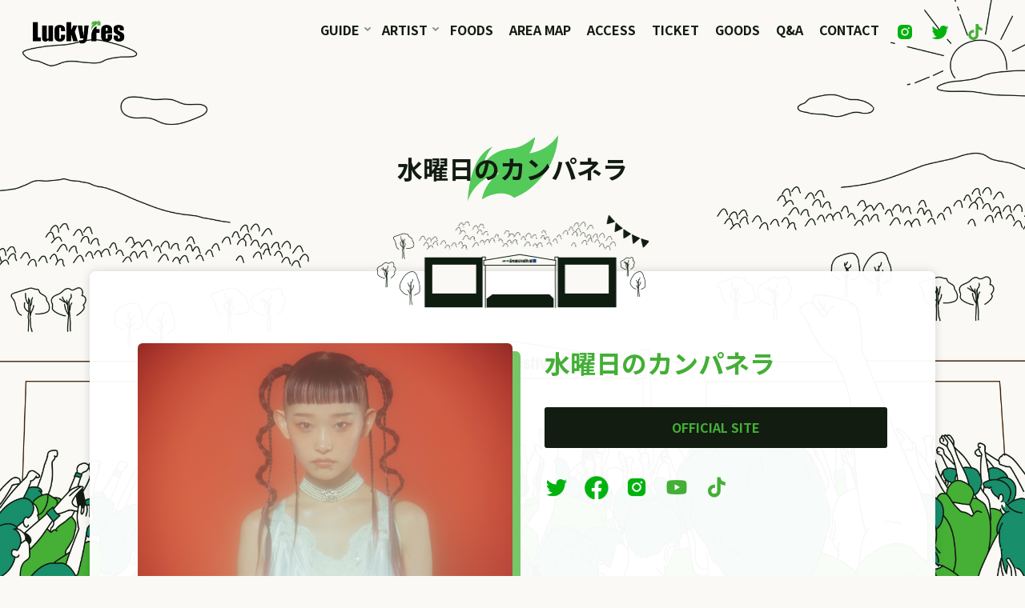

--- FILE ---
content_type: text/html; charset=UTF-8
request_url: https://2022.luckyfes.com/artist/wed_camp
body_size: 26075
content:
<!DOCTYPE html>
<html dir="ltr" lang="ja"
	prefix="og: https://ogp.me/ns#" >
<head>
<meta name="viewport" content="width=device-width, user-scalable=yes, initial-scale=1.0">
<meta http-equiv="X-UA-Compatible" content="IE=edge" /><meta charset="UTF-8">
<link rel="profile" href="http://gmpg.org/xfn/11">
<title>水曜日のカンパネラ - LuckyFes 2022</title>

		<!-- All in One SEO 4.2.3.1 -->
		<meta name="description" content="水曜日のカンパネラ OFFICIAL SITE 2013年からコムアイを主演歌唱とするユニットとして始動。 メンバーはコムアイ（主演）、ケンモチヒデフミ（音楽）、Dir.F（その他）の3人だが、表に出るのは主演のコムアイのみとなっていた。 2021年9月6日、コムアイが脱退、二代目として主演/歌唱担当に詩羽（うたは）が加入となり新体制での活動がスタート。同年10月27日、新体制後初の新曲「アリス/バッキンガム」をリリース。12月8日(水)にWALL&amp;WALLで開催した新体制初の主催リリースパーティー＜LET’S PARTY＞は一般発売後数分でSOLDOUT。 今年5月25日には詩羽体制初のEP『ネオン』をリリース。6月からは初の全国ツアー水曜日のカンパネラ 対バンツアー2022〜Neo poem〜を開催。8月3日には初のワンマンライブを恵比寿LIQUIDROOMで開催することも発表している。" />
		<meta name="robots" content="max-image-preview:large" />
		<link rel="canonical" href="https://2022.luckyfes.com/artist/wed_camp" />
		<meta name="generator" content="All in One SEO (AIOSEO) 4.2.3.1 " />
		<meta property="og:locale" content="ja_JP" />
		<meta property="og:site_name" content="LuckyFes 2022 - 茨城放送は「音楽と食とアートの祭典」をテーマに、7月15日（土）、16日（日）、17日（月・祝）の日程でLuckyFesを開催します。" />
		<meta property="og:type" content="article" />
		<meta property="og:title" content="水曜日のカンパネラ - LuckyFes 2022" />
		<meta property="og:description" content="水曜日のカンパネラ OFFICIAL SITE 2013年からコムアイを主演歌唱とするユニットとして始動。 メンバーはコムアイ（主演）、ケンモチヒデフミ（音楽）、Dir.F（その他）の3人だが、表に出るのは主演のコムアイのみとなっていた。 2021年9月6日、コムアイが脱退、二代目として主演/歌唱担当に詩羽（うたは）が加入となり新体制での活動がスタート。同年10月27日、新体制後初の新曲「アリス/バッキンガム」をリリース。12月8日(水)にWALL&amp;WALLで開催した新体制初の主催リリースパーティー＜LET’S PARTY＞は一般発売後数分でSOLDOUT。 今年5月25日には詩羽体制初のEP『ネオン』をリリース。6月からは初の全国ツアー水曜日のカンパネラ 対バンツアー2022〜Neo poem〜を開催。8月3日には初のワンマンライブを恵比寿LIQUIDROOMで開催することも発表している。" />
		<meta property="og:url" content="https://2022.luckyfes.com/artist/wed_camp" />
		<meta property="og:image" content="https://2022.luckyfes.com/wp-content/uploads/2023/01/image-5.jpg" />
		<meta property="og:image:secure_url" content="https://2022.luckyfes.com/wp-content/uploads/2023/01/image-5.jpg" />
		<meta property="og:image:width" content="886" />
		<meta property="og:image:height" content="498" />
		<meta property="article:published_time" content="2022-05-25T02:48:38+00:00" />
		<meta property="article:modified_time" content="2022-05-25T02:48:38+00:00" />
		<meta name="twitter:card" content="summary_large_image" />
		<meta name="twitter:site" content="@luckyfm_fes" />
		<meta name="twitter:title" content="水曜日のカンパネラ - LuckyFes 2022" />
		<meta name="twitter:description" content="水曜日のカンパネラ OFFICIAL SITE 2013年からコムアイを主演歌唱とするユニットとして始動。 メンバーはコムアイ（主演）、ケンモチヒデフミ（音楽）、Dir.F（その他）の3人だが、表に出るのは主演のコムアイのみとなっていた。 2021年9月6日、コムアイが脱退、二代目として主演/歌唱担当に詩羽（うたは）が加入となり新体制での活動がスタート。同年10月27日、新体制後初の新曲「アリス/バッキンガム」をリリース。12月8日(水)にWALL&amp;WALLで開催した新体制初の主催リリースパーティー＜LET’S PARTY＞は一般発売後数分でSOLDOUT。 今年5月25日には詩羽体制初のEP『ネオン』をリリース。6月からは初の全国ツアー水曜日のカンパネラ 対バンツアー2022〜Neo poem〜を開催。8月3日には初のワンマンライブを恵比寿LIQUIDROOMで開催することも発表している。" />
		<meta name="twitter:creator" content="@luckyfm_fes" />
		<meta name="twitter:image" content="https://2022.luckyfes.com/wp-content/uploads/2022/07/samne5_3.jpg" />
		<script type="application/ld+json" class="aioseo-schema">
			{"@context":"https:\/\/schema.org","@graph":[{"@type":"WebSite","@id":"https:\/\/2022.luckyfes.com\/#website","url":"https:\/\/2022.luckyfes.com\/","name":"LuckyFes 2022","description":"\u8328\u57ce\u653e\u9001\u306f\u300c\u97f3\u697d\u3068\u98df\u3068\u30a2\u30fc\u30c8\u306e\u796d\u5178\u300d\u3092\u30c6\u30fc\u30de\u306b\u30017\u670815\u65e5\uff08\u571f\uff09\u300116\u65e5\uff08\u65e5\uff09\u300117\u65e5\uff08\u6708\u30fb\u795d\uff09\u306e\u65e5\u7a0b\u3067LuckyFes\u3092\u958b\u50ac\u3057\u307e\u3059\u3002","inLanguage":"ja","publisher":{"@id":"https:\/\/2022.luckyfes.com\/#organization"}},{"@type":"Organization","@id":"https:\/\/2022.luckyfes.com\/#organization","name":"LuckyFes 2022","url":"https:\/\/2022.luckyfes.com\/","logo":{"@type":"ImageObject","@id":"https:\/\/2022.luckyfes.com\/#organizationLogo","url":"https:\/\/2022.luckyfes.com\/wp-content\/uploads\/2023\/01\/image-1.png","width":326,"height":108,"caption":"LuckyFes"},"image":{"@id":"https:\/\/2022.luckyfes.com\/#organizationLogo"},"sameAs":["https:\/\/twitter.com\/luckyfm_fes","https:\/\/www.instagram.com\/luckyfm_fes\/?hl=ja"]},{"@type":"BreadcrumbList","@id":"https:\/\/2022.luckyfes.com\/artist\/wed_camp#breadcrumblist","itemListElement":[{"@type":"ListItem","@id":"https:\/\/2022.luckyfes.com\/#listItem","position":1,"item":{"@type":"WebPage","@id":"https:\/\/2022.luckyfes.com\/","name":"Home","description":"\u8328\u57ce\u653e\u9001\u306f\u300c\u97f3\u697d\u3068\u98df\u3068\u30a2\u30fc\u30c8\u306e\u796d\u5178\u300d\u3092\u30c6\u30fc\u30de\u306b\u30017\u670815\u65e5\uff08\u571f\uff09\u300116\u65e5\uff08\u65e5\uff09\u300117\u65e5\uff08\u6708\u30fb\u795d\uff09\u306e\u65e5\u7a0b\u3067LuckyFes\u3092\u958b\u50ac\u3057\u307e\u3059\u3002","url":"https:\/\/2022.luckyfes.com\/"},"nextItem":"https:\/\/2022.luckyfes.com\/artist#listItem"},{"@type":"ListItem","@id":"https:\/\/2022.luckyfes.com\/artist#listItem","position":2,"item":{"@type":"WebPage","@id":"https:\/\/2022.luckyfes.com\/artist","name":"LINE UP","description":"23\u65e5(SAT) \uff08\u4e94\u5341\u97f3\u9806\uff09 Ivy to Fraudulent Game \u76f8\u5ddd\u4e03\u702c \u5b89\u9054\u52c7\u4eba \u674f\u91cc \u77f3\u4e95\u7adc\u4e5f \u78ef\u5c71\u7d14\uff08JUNCLASIX\uff09 \u30aa\u30e1\u3067\u305f\u3044\u982d\u3067\u306a\u306b\u3088\u308a Creepy Nuts Opening Act: KG9 53\uff0b84 \u30b4\u30fc\u30eb\u30c7\u30f3\u30dc\u30f3\u30d0\u30fc SiM SKY-HI CHAI DIAMANTES Nagie Lane Nicori Light Tours Novelbright PUFFY BRAHMAN Opening Act: \u30de\u30a4\u30ad \u30de\u30ab\u30ed\u30cb\u3048\u3093\u3074\u3064 \u30de\u30b7\u30b3\u30bf\u30c4\u30ed\u30a6 MAN WITH A MISSION \u30e4\u30e6\u30e8 RIP SLYME 24\u65e5(SUN) \uff08\u4e94\u5341\u97f3\u9806\uff09 AKLO ALI \u00a5ellow Bucks Opening Act: Yin And Yang Awich","url":"https:\/\/2022.luckyfes.com\/artist"},"nextItem":"https:\/\/2022.luckyfes.com\/artist\/wed_camp#listItem","previousItem":"https:\/\/2022.luckyfes.com\/#listItem"},{"@type":"ListItem","@id":"https:\/\/2022.luckyfes.com\/artist\/wed_camp#listItem","position":3,"item":{"@type":"WebPage","@id":"https:\/\/2022.luckyfes.com\/artist\/wed_camp","name":"\u6c34\u66dc\u65e5\u306e\u30ab\u30f3\u30d1\u30cd\u30e9","description":"\u6c34\u66dc\u65e5\u306e\u30ab\u30f3\u30d1\u30cd\u30e9 OFFICIAL SITE 2013\u5e74\u304b\u3089\u30b3\u30e0\u30a2\u30a4\u3092\u4e3b\u6f14\u6b4c\u5531\u3068\u3059\u308b\u30e6\u30cb\u30c3\u30c8\u3068\u3057\u3066\u59cb\u52d5\u3002 \u30e1\u30f3\u30d0\u30fc\u306f\u30b3\u30e0\u30a2\u30a4\uff08\u4e3b\u6f14\uff09\u3001\u30b1\u30f3\u30e2\u30c1\u30d2\u30c7\u30d5\u30df\uff08\u97f3\u697d\uff09\u3001Dir.F\uff08\u305d\u306e\u4ed6\uff09\u306e3\u4eba\u3060\u304c\u3001\u8868\u306b\u51fa\u308b\u306e\u306f\u4e3b\u6f14\u306e\u30b3\u30e0\u30a2\u30a4\u306e\u307f\u3068\u306a\u3063\u3066\u3044\u305f\u3002 2021\u5e749\u67086\u65e5\u3001\u30b3\u30e0\u30a2\u30a4\u304c\u8131\u9000\u3001\u4e8c\u4ee3\u76ee\u3068\u3057\u3066\u4e3b\u6f14\/\u6b4c\u5531\u62c5\u5f53\u306b\u8a69\u7fbd\uff08\u3046\u305f\u306f\uff09\u304c\u52a0\u5165\u3068\u306a\u308a\u65b0\u4f53\u5236\u3067\u306e\u6d3b\u52d5\u304c\u30b9\u30bf\u30fc\u30c8\u3002\u540c\u5e7410\u670827\u65e5\u3001\u65b0\u4f53\u5236\u5f8c\u521d\u306e\u65b0\u66f2\u300c\u30a2\u30ea\u30b9\/\u30d0\u30c3\u30ad\u30f3\u30ac\u30e0\u300d\u3092\u30ea\u30ea\u30fc\u30b9\u300212\u67088\u65e5(\u6c34)\u306bWALL&WALL\u3067\u958b\u50ac\u3057\u305f\u65b0\u4f53\u5236\u521d\u306e\u4e3b\u50ac\u30ea\u30ea\u30fc\u30b9\u30d1\u30fc\u30c6\u30a3\u30fc\uff1cLET\u2019S PARTY\uff1e\u306f\u4e00\u822c\u767a\u58f2\u5f8c\u6570\u5206\u3067SOLDOUT\u3002 \u4eca\u5e745\u670825\u65e5\u306b\u306f\u8a69\u7fbd\u4f53\u5236\u521d\u306eEP\u300e\u30cd\u30aa\u30f3\u300f\u3092\u30ea\u30ea\u30fc\u30b9\u30026\u6708\u304b\u3089\u306f\u521d\u306e\u5168\u56fd\u30c4\u30a2\u30fc\u6c34\u66dc\u65e5\u306e\u30ab\u30f3\u30d1\u30cd\u30e9 \u5bfe\u30d0\u30f3\u30c4\u30a2\u30fc2022\u301cNeo poem\u301c\u3092\u958b\u50ac\u30028\u67083\u65e5\u306b\u306f\u521d\u306e\u30ef\u30f3\u30de\u30f3\u30e9\u30a4\u30d6\u3092\u6075\u6bd4\u5bffLIQUIDROOM\u3067\u958b\u50ac\u3059\u308b\u3053\u3068\u3082\u767a\u8868\u3057\u3066\u3044\u308b\u3002","url":"https:\/\/2022.luckyfes.com\/artist\/wed_camp"},"previousItem":"https:\/\/2022.luckyfes.com\/artist#listItem"}]},{"@type":"WebPage","@id":"https:\/\/2022.luckyfes.com\/artist\/wed_camp#webpage","url":"https:\/\/2022.luckyfes.com\/artist\/wed_camp","name":"\u6c34\u66dc\u65e5\u306e\u30ab\u30f3\u30d1\u30cd\u30e9 - LuckyFes 2022","description":"\u6c34\u66dc\u65e5\u306e\u30ab\u30f3\u30d1\u30cd\u30e9 OFFICIAL SITE 2013\u5e74\u304b\u3089\u30b3\u30e0\u30a2\u30a4\u3092\u4e3b\u6f14\u6b4c\u5531\u3068\u3059\u308b\u30e6\u30cb\u30c3\u30c8\u3068\u3057\u3066\u59cb\u52d5\u3002 \u30e1\u30f3\u30d0\u30fc\u306f\u30b3\u30e0\u30a2\u30a4\uff08\u4e3b\u6f14\uff09\u3001\u30b1\u30f3\u30e2\u30c1\u30d2\u30c7\u30d5\u30df\uff08\u97f3\u697d\uff09\u3001Dir.F\uff08\u305d\u306e\u4ed6\uff09\u306e3\u4eba\u3060\u304c\u3001\u8868\u306b\u51fa\u308b\u306e\u306f\u4e3b\u6f14\u306e\u30b3\u30e0\u30a2\u30a4\u306e\u307f\u3068\u306a\u3063\u3066\u3044\u305f\u3002 2021\u5e749\u67086\u65e5\u3001\u30b3\u30e0\u30a2\u30a4\u304c\u8131\u9000\u3001\u4e8c\u4ee3\u76ee\u3068\u3057\u3066\u4e3b\u6f14\/\u6b4c\u5531\u62c5\u5f53\u306b\u8a69\u7fbd\uff08\u3046\u305f\u306f\uff09\u304c\u52a0\u5165\u3068\u306a\u308a\u65b0\u4f53\u5236\u3067\u306e\u6d3b\u52d5\u304c\u30b9\u30bf\u30fc\u30c8\u3002\u540c\u5e7410\u670827\u65e5\u3001\u65b0\u4f53\u5236\u5f8c\u521d\u306e\u65b0\u66f2\u300c\u30a2\u30ea\u30b9\/\u30d0\u30c3\u30ad\u30f3\u30ac\u30e0\u300d\u3092\u30ea\u30ea\u30fc\u30b9\u300212\u67088\u65e5(\u6c34)\u306bWALL&WALL\u3067\u958b\u50ac\u3057\u305f\u65b0\u4f53\u5236\u521d\u306e\u4e3b\u50ac\u30ea\u30ea\u30fc\u30b9\u30d1\u30fc\u30c6\u30a3\u30fc\uff1cLET\u2019S PARTY\uff1e\u306f\u4e00\u822c\u767a\u58f2\u5f8c\u6570\u5206\u3067SOLDOUT\u3002 \u4eca\u5e745\u670825\u65e5\u306b\u306f\u8a69\u7fbd\u4f53\u5236\u521d\u306eEP\u300e\u30cd\u30aa\u30f3\u300f\u3092\u30ea\u30ea\u30fc\u30b9\u30026\u6708\u304b\u3089\u306f\u521d\u306e\u5168\u56fd\u30c4\u30a2\u30fc\u6c34\u66dc\u65e5\u306e\u30ab\u30f3\u30d1\u30cd\u30e9 \u5bfe\u30d0\u30f3\u30c4\u30a2\u30fc2022\u301cNeo poem\u301c\u3092\u958b\u50ac\u30028\u67083\u65e5\u306b\u306f\u521d\u306e\u30ef\u30f3\u30de\u30f3\u30e9\u30a4\u30d6\u3092\u6075\u6bd4\u5bffLIQUIDROOM\u3067\u958b\u50ac\u3059\u308b\u3053\u3068\u3082\u767a\u8868\u3057\u3066\u3044\u308b\u3002","inLanguage":"ja","isPartOf":{"@id":"https:\/\/2022.luckyfes.com\/#website"},"breadcrumb":{"@id":"https:\/\/2022.luckyfes.com\/artist\/wed_camp#breadcrumblist"},"image":{"@type":"ImageObject","@id":"https:\/\/2022.luckyfes.com\/#mainImage","url":"https:\/\/2022.luckyfes.com\/wp-content\/uploads\/2022\/07\/samne5_3.jpg","width":1500,"height":900},"primaryImageOfPage":{"@id":"https:\/\/2022.luckyfes.com\/artist\/wed_camp#mainImage"},"datePublished":"2022-05-25T02:48:38+09:00","dateModified":"2022-05-25T02:48:38+09:00"}]}
		</script>
		<!-- All in One SEO -->


<!-- Google Tag Manager for WordPress by gtm4wp.com -->
<script data-cfasync="false" data-pagespeed-no-defer type="text/javascript">
	var gtm4wp_datalayer_name = "dataLayer";
	var dataLayer = dataLayer || [];
</script>
<!-- End Google Tag Manager for WordPress by gtm4wp.com --><link rel='dns-prefetch' href='//js.stripe.com' />
<link rel='dns-prefetch' href='//fonts.googleapis.com' />
<link rel='dns-prefetch' href='//s.w.org' />
<link href='https://fonts.gstatic.com' crossorigin rel='preconnect' />
<link rel="alternate" type="application/rss+xml" title="LuckyFes 2022 &raquo; Feed" href="https://2022.luckyfes.com/feed" />
<link rel="alternate" type="application/rss+xml" title="LuckyFes 2022 &raquo; Comments Feed" href="https://2022.luckyfes.com/comments/feed" />
<script>
window._wpemojiSettings = {"baseUrl":"https:\/\/s.w.org\/images\/core\/emoji\/13.1.0\/72x72\/","ext":".png","svgUrl":"https:\/\/s.w.org\/images\/core\/emoji\/13.1.0\/svg\/","svgExt":".svg","source":{"concatemoji":"https:\/\/2022.luckyfes.com\/wp-includes\/js\/wp-emoji-release.min.js?ver=5.9.2"}};
/*! This file is auto-generated */
!function(e,a,t){var n,r,o,i=a.createElement("canvas"),p=i.getContext&&i.getContext("2d");function s(e,t){var a=String.fromCharCode;p.clearRect(0,0,i.width,i.height),p.fillText(a.apply(this,e),0,0);e=i.toDataURL();return p.clearRect(0,0,i.width,i.height),p.fillText(a.apply(this,t),0,0),e===i.toDataURL()}function c(e){var t=a.createElement("script");t.src=e,t.defer=t.type="text/javascript",a.getElementsByTagName("head")[0].appendChild(t)}for(o=Array("flag","emoji"),t.supports={everything:!0,everythingExceptFlag:!0},r=0;r<o.length;r++)t.supports[o[r]]=function(e){if(!p||!p.fillText)return!1;switch(p.textBaseline="top",p.font="600 32px Arial",e){case"flag":return s([127987,65039,8205,9895,65039],[127987,65039,8203,9895,65039])?!1:!s([55356,56826,55356,56819],[55356,56826,8203,55356,56819])&&!s([55356,57332,56128,56423,56128,56418,56128,56421,56128,56430,56128,56423,56128,56447],[55356,57332,8203,56128,56423,8203,56128,56418,8203,56128,56421,8203,56128,56430,8203,56128,56423,8203,56128,56447]);case"emoji":return!s([10084,65039,8205,55357,56613],[10084,65039,8203,55357,56613])}return!1}(o[r]),t.supports.everything=t.supports.everything&&t.supports[o[r]],"flag"!==o[r]&&(t.supports.everythingExceptFlag=t.supports.everythingExceptFlag&&t.supports[o[r]]);t.supports.everythingExceptFlag=t.supports.everythingExceptFlag&&!t.supports.flag,t.DOMReady=!1,t.readyCallback=function(){t.DOMReady=!0},t.supports.everything||(n=function(){t.readyCallback()},a.addEventListener?(a.addEventListener("DOMContentLoaded",n,!1),e.addEventListener("load",n,!1)):(e.attachEvent("onload",n),a.attachEvent("onreadystatechange",function(){"complete"===a.readyState&&t.readyCallback()})),(n=t.source||{}).concatemoji?c(n.concatemoji):n.wpemoji&&n.twemoji&&(c(n.twemoji),c(n.wpemoji)))}(window,document,window._wpemojiSettings);
</script>
<style>
img.wp-smiley,
img.emoji {
	display: inline !important;
	border: none !important;
	box-shadow: none !important;
	height: 1em !important;
	width: 1em !important;
	margin: 0 0.07em !important;
	vertical-align: -0.1em !important;
	background: none !important;
	padding: 0 !important;
}
</style>
	<link rel='stylesheet' id='wp-block-library-css'  href='https://2022.luckyfes.com/wp-includes/css/dist/block-library/style.min.css?ver=5.9.2' media='all' />
<style id='global-styles-inline-css'>
body{--wp--preset--color--black: #000000;--wp--preset--color--cyan-bluish-gray: #abb8c3;--wp--preset--color--white: #ffffff;--wp--preset--color--pale-pink: #f78da7;--wp--preset--color--vivid-red: #cf2e2e;--wp--preset--color--luminous-vivid-orange: #ff6900;--wp--preset--color--luminous-vivid-amber: #fcb900;--wp--preset--color--light-green-cyan: #7bdcb5;--wp--preset--color--vivid-green-cyan: #00d084;--wp--preset--color--pale-cyan-blue: #8ed1fc;--wp--preset--color--vivid-cyan-blue: #0693e3;--wp--preset--color--vivid-purple: #9b51e0;--wp--preset--color--accent-1: #43af35;--wp--preset--color--accent-2: #0F8B8D;--wp--preset--color--headings: #121c11;--wp--preset--color--sitetext: #121c11;--wp--preset--color--sitebg: #ffffff;--wp--preset--gradient--vivid-cyan-blue-to-vivid-purple: linear-gradient(135deg,rgba(6,147,227,1) 0%,rgb(155,81,224) 100%);--wp--preset--gradient--light-green-cyan-to-vivid-green-cyan: linear-gradient(135deg,rgb(122,220,180) 0%,rgb(0,208,130) 100%);--wp--preset--gradient--luminous-vivid-amber-to-luminous-vivid-orange: linear-gradient(135deg,rgba(252,185,0,1) 0%,rgba(255,105,0,1) 100%);--wp--preset--gradient--luminous-vivid-orange-to-vivid-red: linear-gradient(135deg,rgba(255,105,0,1) 0%,rgb(207,46,46) 100%);--wp--preset--gradient--very-light-gray-to-cyan-bluish-gray: linear-gradient(135deg,rgb(238,238,238) 0%,rgb(169,184,195) 100%);--wp--preset--gradient--cool-to-warm-spectrum: linear-gradient(135deg,rgb(74,234,220) 0%,rgb(151,120,209) 20%,rgb(207,42,186) 40%,rgb(238,44,130) 60%,rgb(251,105,98) 80%,rgb(254,248,76) 100%);--wp--preset--gradient--blush-light-purple: linear-gradient(135deg,rgb(255,206,236) 0%,rgb(152,150,240) 100%);--wp--preset--gradient--blush-bordeaux: linear-gradient(135deg,rgb(254,205,165) 0%,rgb(254,45,45) 50%,rgb(107,0,62) 100%);--wp--preset--gradient--luminous-dusk: linear-gradient(135deg,rgb(255,203,112) 0%,rgb(199,81,192) 50%,rgb(65,88,208) 100%);--wp--preset--gradient--pale-ocean: linear-gradient(135deg,rgb(255,245,203) 0%,rgb(182,227,212) 50%,rgb(51,167,181) 100%);--wp--preset--gradient--electric-grass: linear-gradient(135deg,rgb(202,248,128) 0%,rgb(113,206,126) 100%);--wp--preset--gradient--midnight: linear-gradient(135deg,rgb(2,3,129) 0%,rgb(40,116,252) 100%);--wp--preset--duotone--dark-grayscale: url('#wp-duotone-dark-grayscale');--wp--preset--duotone--grayscale: url('#wp-duotone-grayscale');--wp--preset--duotone--purple-yellow: url('#wp-duotone-purple-yellow');--wp--preset--duotone--blue-red: url('#wp-duotone-blue-red');--wp--preset--duotone--midnight: url('#wp-duotone-midnight');--wp--preset--duotone--magenta-yellow: url('#wp-duotone-magenta-yellow');--wp--preset--duotone--purple-green: url('#wp-duotone-purple-green');--wp--preset--duotone--blue-orange: url('#wp-duotone-blue-orange');--wp--preset--font-size--small: 10px;--wp--preset--font-size--medium: 20px;--wp--preset--font-size--large: 25px;--wp--preset--font-size--x-large: 42px;--wp--preset--font-size--normal: 16px;--wp--preset--font-size--larger: 40px;}.has-black-color{color: var(--wp--preset--color--black) !important;}.has-cyan-bluish-gray-color{color: var(--wp--preset--color--cyan-bluish-gray) !important;}.has-white-color{color: var(--wp--preset--color--white) !important;}.has-pale-pink-color{color: var(--wp--preset--color--pale-pink) !important;}.has-vivid-red-color{color: var(--wp--preset--color--vivid-red) !important;}.has-luminous-vivid-orange-color{color: var(--wp--preset--color--luminous-vivid-orange) !important;}.has-luminous-vivid-amber-color{color: var(--wp--preset--color--luminous-vivid-amber) !important;}.has-light-green-cyan-color{color: var(--wp--preset--color--light-green-cyan) !important;}.has-vivid-green-cyan-color{color: var(--wp--preset--color--vivid-green-cyan) !important;}.has-pale-cyan-blue-color{color: var(--wp--preset--color--pale-cyan-blue) !important;}.has-vivid-cyan-blue-color{color: var(--wp--preset--color--vivid-cyan-blue) !important;}.has-vivid-purple-color{color: var(--wp--preset--color--vivid-purple) !important;}.has-black-background-color{background-color: var(--wp--preset--color--black) !important;}.has-cyan-bluish-gray-background-color{background-color: var(--wp--preset--color--cyan-bluish-gray) !important;}.has-white-background-color{background-color: var(--wp--preset--color--white) !important;}.has-pale-pink-background-color{background-color: var(--wp--preset--color--pale-pink) !important;}.has-vivid-red-background-color{background-color: var(--wp--preset--color--vivid-red) !important;}.has-luminous-vivid-orange-background-color{background-color: var(--wp--preset--color--luminous-vivid-orange) !important;}.has-luminous-vivid-amber-background-color{background-color: var(--wp--preset--color--luminous-vivid-amber) !important;}.has-light-green-cyan-background-color{background-color: var(--wp--preset--color--light-green-cyan) !important;}.has-vivid-green-cyan-background-color{background-color: var(--wp--preset--color--vivid-green-cyan) !important;}.has-pale-cyan-blue-background-color{background-color: var(--wp--preset--color--pale-cyan-blue) !important;}.has-vivid-cyan-blue-background-color{background-color: var(--wp--preset--color--vivid-cyan-blue) !important;}.has-vivid-purple-background-color{background-color: var(--wp--preset--color--vivid-purple) !important;}.has-black-border-color{border-color: var(--wp--preset--color--black) !important;}.has-cyan-bluish-gray-border-color{border-color: var(--wp--preset--color--cyan-bluish-gray) !important;}.has-white-border-color{border-color: var(--wp--preset--color--white) !important;}.has-pale-pink-border-color{border-color: var(--wp--preset--color--pale-pink) !important;}.has-vivid-red-border-color{border-color: var(--wp--preset--color--vivid-red) !important;}.has-luminous-vivid-orange-border-color{border-color: var(--wp--preset--color--luminous-vivid-orange) !important;}.has-luminous-vivid-amber-border-color{border-color: var(--wp--preset--color--luminous-vivid-amber) !important;}.has-light-green-cyan-border-color{border-color: var(--wp--preset--color--light-green-cyan) !important;}.has-vivid-green-cyan-border-color{border-color: var(--wp--preset--color--vivid-green-cyan) !important;}.has-pale-cyan-blue-border-color{border-color: var(--wp--preset--color--pale-cyan-blue) !important;}.has-vivid-cyan-blue-border-color{border-color: var(--wp--preset--color--vivid-cyan-blue) !important;}.has-vivid-purple-border-color{border-color: var(--wp--preset--color--vivid-purple) !important;}.has-vivid-cyan-blue-to-vivid-purple-gradient-background{background: var(--wp--preset--gradient--vivid-cyan-blue-to-vivid-purple) !important;}.has-light-green-cyan-to-vivid-green-cyan-gradient-background{background: var(--wp--preset--gradient--light-green-cyan-to-vivid-green-cyan) !important;}.has-luminous-vivid-amber-to-luminous-vivid-orange-gradient-background{background: var(--wp--preset--gradient--luminous-vivid-amber-to-luminous-vivid-orange) !important;}.has-luminous-vivid-orange-to-vivid-red-gradient-background{background: var(--wp--preset--gradient--luminous-vivid-orange-to-vivid-red) !important;}.has-very-light-gray-to-cyan-bluish-gray-gradient-background{background: var(--wp--preset--gradient--very-light-gray-to-cyan-bluish-gray) !important;}.has-cool-to-warm-spectrum-gradient-background{background: var(--wp--preset--gradient--cool-to-warm-spectrum) !important;}.has-blush-light-purple-gradient-background{background: var(--wp--preset--gradient--blush-light-purple) !important;}.has-blush-bordeaux-gradient-background{background: var(--wp--preset--gradient--blush-bordeaux) !important;}.has-luminous-dusk-gradient-background{background: var(--wp--preset--gradient--luminous-dusk) !important;}.has-pale-ocean-gradient-background{background: var(--wp--preset--gradient--pale-ocean) !important;}.has-electric-grass-gradient-background{background: var(--wp--preset--gradient--electric-grass) !important;}.has-midnight-gradient-background{background: var(--wp--preset--gradient--midnight) !important;}.has-small-font-size{font-size: var(--wp--preset--font-size--small) !important;}.has-medium-font-size{font-size: var(--wp--preset--font-size--medium) !important;}.has-large-font-size{font-size: var(--wp--preset--font-size--large) !important;}.has-x-large-font-size{font-size: var(--wp--preset--font-size--x-large) !important;}
</style>
<link rel='stylesheet' id='wpcf7-stripe-css'  href='https://2022.luckyfes.com/wp-content/plugins/contact-form-7/modules/stripe/style.css?ver=5.6.1' media='all' />
<link rel='stylesheet' id='contact-form-7-css'  href='https://2022.luckyfes.com/wp-content/plugins/contact-form-7/includes/css/styles.css?ver=5.6.1' media='all' />
<link rel='stylesheet' id='bravada-themefonts-css'  href='https://2022.luckyfes.com/wp-content/themes/bravada/resources/fonts/fontfaces.css?ver=1.0.6.1' media='all' />
<link rel='stylesheet' id='bravada-googlefonts-css'  href='//fonts.googleapis.com/css?family=Muli%3A%7CPlayfair+Display%3A%7CMuli%3A100%2C200%2C300%2C400%2C500%2C600%2C700%2C800%2C900%7CPlayfair+Display%3A700&#038;ver=1.0.6.1' media='all' />
<link rel='stylesheet' id='bravada-main-css'  href='https://2022.luckyfes.com/wp-content/themes/bravada/style.css?ver=1.0.6.1' media='all' />
<style id='bravada-main-inline-css'>
 body:not(.bravada-landing-page) #container, #colophon-inside, .footer-inside, #breadcrumbs-container-inside { margin: 0 auto; max-width: 1240px; } body:not(.bravada-landing-page) #container { max-width: calc( 1240px - 4em ); } #primary { width: 320px; } #secondary { width: 320px; } #container.one-column .main { width: 100%; } #container.two-columns-right #secondary { float: right; } #container.two-columns-right .main, .two-columns-right #breadcrumbs { width: calc( 100% - 320px ); float: left; } #container.two-columns-left #primary { float: left; } #container.two-columns-left .main, .two-columns-left #breadcrumbs { width: calc( 100% - 320px ); float: right; } #container.three-columns-right #primary, #container.three-columns-left #primary, #container.three-columns-sided #primary { float: left; } #container.three-columns-right #secondary, #container.three-columns-left #secondary, #container.three-columns-sided #secondary { float: left; } #container.three-columns-right #primary, #container.three-columns-left #secondary { margin-left: 0%; margin-right: 0%; } #container.three-columns-right .main, .three-columns-right #breadcrumbs { width: calc( 100% - 640px ); float: left; } #container.three-columns-left .main, .three-columns-left #breadcrumbs { width: calc( 100% - 640px ); float: right; } #container.three-columns-sided #secondary { float: right; } #container.three-columns-sided .main, .three-columns-sided #breadcrumbs { width: calc( 100% - 640px ); float: right; } .three-columns-sided #breadcrumbs { margin: 0 calc( 0% + 320px ) 0 -1920px; } #site-text { clip: rect(1px, 1px, 1px, 1px); height: 1px; overflow: hidden; position: absolute !important; width: 1px; word-wrap: normal !important; } html { font-family: Muli; font-size: 16px; font-weight: 400; line-height: 1.8; ; } #site-title { font-family: Playfair Display; font-size: 1.3em; font-weight: 700; } #site-text { ; } nav#mobile-menu #mobile-nav a { font-family: Playfair Display; font-size: 2.5em; font-weight: 700; font-size: clamp(1.3rem, 5vw, 2.5em); ; } nav#mobile-menu #mobile-nav ul.sub-menu a { font-size: clamp(1.1rem, 4vw, 2em); } nav#mobile-menu input[type=search] { font-family: Playfair Display; } .widget-title, #comments-title, #reply-title, .related-posts .related-main-title, .main .author-info .page-title { font-family: Playfair Display; font-size: 1.2em; font-weight: 700; line-height: 2; margin-bottom: 0.5em; ; } .widget-title::after, #comments-title::after, #reply-title::after, .related-posts .related-main-title::after { margin-bottom: 0.5em; } .widget-container { font-family: Muli; font-size: 1em; font-weight: 400; } .widget-container ul li { line-height: 1.8; ; } .entry-title, .main .page-title { font-family: Playfair Display; font-size: 1.7em; font-weight: 700; ; } body:not(.single) .entry-meta > span { font-family: Muli; font-size: 1em; font-weight: 300; ; } /* single post titles/metas */ #header-page-title .entry-title, .singular-title, .lp-staticslider .staticslider-caption-title, .seriousslider-theme .seriousslider-caption-title { font-family: Playfair Display; font-size: 5em; font-weight: 700; font-size: clamp(2.5em, 5vw, 5em ); line-height: 1.3; ; } .single .entry-meta > span { font-family: Muli; font-size: 1.1em; font-weight: 300; ; } h1 { font-size: 2.33em; } h2 { font-size: 2.06em; } h3 { font-size: 1.79em; } h4 { font-size: 1.52em; } h5 { font-size: 1.25em; } h6 { font-size: 0.98em; } h1, h2, h3, h4 { font-family: Playfair Display; font-weight: 700; ; } .entry-content h1, .entry-summary h1, .entry-content h2, .entry-summary h2, .entry-content h3, .entry-summary h3, .entry-content h4, .entry-summary h4, .entry-content h5, .entry-summary h5, .entry-content h6, .entry-summary h6 { line-height: 1.2; margin-bottom: 0.5em; } .lp-section-header .lp-section-desc, .lp-box-title, .lp-tt-title, #nav-fixed a + a, #nav-below span, .lp-blocks.lp-blocks1 .lp-block .lp-block-readmore { font-family: Playfair Display; } .lp-section-header .lp-section-title { font-family: Muli; } blockquote cite { font-family: Muli; } body { color: #121c11; background-color: #faf9f5; } .lp-staticslider .staticslider-caption-text a { color: #faf9f5; } #site-header-main, .menu-search-animated .searchform input[type="search"], #access .menu-search-animated .searchform, .site-header-bottom-fixed, .bravada-over-menu .site-header-bottom.header-fixed .site-header-bottom-fixed { background-color: #faf9f5; } .bravada-over-menu .site-header-bottom-fixed { background: transparent; } .bravada-over-menu .header-fixed.site-header-bottom #site-title a, .bravada-over-menu .header-fixed.site-header-bottom #site-description { color: #43af35; } .bravada-over-menu #site-title a, .bravada-over-menu #site-description, .bravada-over-menu #access > div > ul > li, .bravada-over-menu #access > div > ul > li > a, .bravada-over-menu .site-header-bottom:not(.header-fixed) #nav-toggle, #breadcrumbs-container span, #breadcrumbs-container a, #breadcrumbs-container i { color: #faf9f5; } #bmobile #site-title a { color: #43af35; } #site-title a::before { background: #43af35; } body:not(.bravada-over-menu) .site-header-bottom #site-title a::before, .bravada-over-menu .header-fixed.site-header-bottom #site-title a::before { background: #0F8B8D; } body:not(.bravada-over-menu) .site-header-bottom #site-title a:hover { background: #43af35; } #site-title a:hover::before { background: #0F8B8D; } #access > div > ul > li, #access > div > ul > li > a, .bravada-over-menu .header-fixed.site-header-bottom #access > div > ul > li:not([class*='current']), .bravada-over-menu .header-fixed.site-header-bottom #access > div > ul > li:not([class*='current']) > a { color: #121c11; } .hamburger span { background-color: #121c11; } #mobile-menu, nav#mobile-menu #mobile-nav a { color: #ffffff; } nav#mobile-menu #mobile-nav > li.current_page_item > a, nav#mobile-menu #mobile-nav > li.current-menu-item > a, nav#mobile-menu #mobile-nav > li.current_page_ancestor > a, nav#mobile-menu #mobile-nav > li.current-menu-ancestor > a, nav#mobile-menu #mobile-nav a:hover { color: #43af35; } nav#mobile-menu { color: #ffffff; background-color: #121c11; } #mobile-nav .searchform input[type="search"] { border-color: #ffffff; } .burgermenu-active.bravada-over-menu .site-header-bottom.header-fixed .site-header-bottom-fixed { background-color: transparent; } .burgermenu-active.bravada-over-menu .site-header-bottom .hamburger span { background-color: #ffffff; } .bravada-over-menu:not(.burgermenu-active) .site-header-bottom:not(.header-fixed) .hamburger span { background-color: #faf9f5; } .bravada-over-menu .header-fixed.site-header-bottom .side-section-element.widget_cryout_socials a:hover::before, .side-section-element.widget_cryout_socials a:hover::before { color: #faf9f5; } #access ul.sub-menu li a, #access ul.children li a, .topmenu ul li a { color: #ffffff; } #access ul.sub-menu li a, #access ul.children li a { background-color: #121c11; } #access ul.sub-menu li a:hover, #access ul.children li a:hover { color: #43af35; } #access > div > ul > li.current_page_item > a, #access > div > ul > li.current-menu-item > a, #access > div > ul > li.current_page_ancestor > a, #access > div > ul > li.current-menu-ancestor > a, .bravada-over-menu .header-fixed.site-header-bottom #access > div > ul > li > a { color: #ffffff; } #access ul.children > li.current_page_item > a, #access ul.sub-menu > li.current-menu-item > a, #access ul.children > li.current_page_ancestor > a, #access ul.sub-menu > li.current-menu-ancestor > a { opacity: 0.95; } #access > div > ul ul > li a:not(:only-child)::after { border-left-color: #121c11; } #access > div > ul > li > ul::before { border-bottom-color: #121c11; } #access ul li.special1 > a { background-color: #ebeae6; } #access ul li.special2 > a { background-color: #121c11; color: #faf9f5; } #access ul li.accent1 > a { background-color: #43af35; color: #faf9f5; } #access ul li.accent2 > a { background-color: #0F8B8D; color: #faf9f5; } #access ul li.accent1 > a:hover, #access ul li.accent2 > a:hover { color: #faf9f5; } #access > div > ul > li.accent1 > a > span::before, #access > div > ul > li.accent2 > a > span::before { background-color: #faf9f5; } article.hentry, body:not(.blog):not(.page-template-template-blog):not(.archive):not(.search) #container:not(.bravada-landing-page) .main, body.bravada-boxed-layout:not(.bravada-landing-page) #container { background-color: #ffffff; } .pagination span { color: #0F8B8D; } .pagination a:hover { background-color: #43af35; color: #ffffff; } #header-overlay, .lp-staticslider::after, .seriousslider-theme::after { background-color: #faf9f5; background: -webkit-linear-gradient( 90deg, #faf9f5 0%, #1c110a 100%); background: linear-gradient( 180deg, #faf9f5 0%, #1c110a 100%); opacity: 0.6; } #header-page-title #header-page-title-inside, #header-page-title .entry-title, #header-page-title .entry-meta span, #header-page-title .entry-meta a, #header-page-title .entry-meta time, #header-page-title .entry-meta .icon-metas::before, #header-page-title .byline, #header-page-title #breadcrumbs-nav, .lp-staticslider .staticslider-caption-inside, .seriousslider-theme .seriousslider-caption-inside { color: #121c11; } #colophon, #footer { background-color: #faf9f5; color: #121c11; } .post-thumbnail-container .featured-image-overlay::before { background-color: #43af35; background: -webkit-gradient(linear, left top, left bottom, from(#43af35), to(#0F8B8D)); background: linear-gradient(to bottom, #43af35, #0F8B8D); } .post-thumbnail-container .featured-image-overlay::after { background-color: #43af35; background: -webkit-gradient(linear, left top, left bottom, from(#43af35), to(#0F8B8D)); background: linear-gradient(to bottom, #0F8B8D, #43af35); } .main #content-masonry .post-thumbnail-container:hover + .entry-after-image .entry-title a { color: #43af35; } @media (max-width: 720px) { .bravada-magazine-one .main #content-masonry .post-thumbnail-container + .entry-after-image { background-color: #ffffff; } } .entry-title a:active, .entry-title a:hover { color: #43af35; } span.entry-format { color: #43af35; } .main #content-masonry .format-link .entry-content a { background-color: #43af35; color: #ffffff; } .main #content-masonry .format-link::after { color: #ffffff; } .cryout article.hentry.format-image, .cryout article.hentry.format-audio, .cryout article.hentry.format-video { background-color: #ffffff; } .format-aside, .format-quote { border-color: #eeeeee; } .single .author-info { border-color: #eeeeee; } .entry-content h5, .entry-content h6, .lp-text-content h5, .lp-text-content h6 { color: #0F8B8D; } .entry-content blockquote::before, .entry-content blockquote::after { color: rgba(18,28,17,0.2); } .entry-content h1, .entry-content h2, .entry-content h3, .entry-content h4, .lp-text-content h1, .lp-text-content h2, .lp-text-content h3, .lp-text-content h4 { color: #121c11; } .entry-title, .page-title { color: #121c11; } a { color: #43af35; } a:hover, .widget-area a, .entry-meta span a:hover, .comments-link a { color: #0F8B8D; } .comments-link a:hover, .widget-area a:hover { color: #43af35; } .socials a::before, .socials a:hover::before { color: #43af35; } .socials a::after, .socials a:hover::after { color: #0F8B8D; } .bravada-normalizedtags #content .tagcloud a { color: #ffffff; background-color: #43af35; } .bravada-normalizedtags #content .tagcloud a:hover { background-color: #0F8B8D; } #nav-fixed i { background-color: #dbdbdb; } #nav-fixed .nav-next:hover i, #nav-fixed .nav-previous:hover i { background-color: #0F8B8D; } #nav-fixed a:hover + a, #nav-fixed a + a:hover { background-color: rgba(15,139,141,1); } #nav-fixed i, #nav-fixed span { color: #ffffff; } a#toTop::before { color: #43af35; } a#toTop::after { color: #0F8B8D; } .entry-meta .icon-metas:before { color: #000000; } #site-title span a::before { width: calc(100% - 1.2em); } .bravada-caption-one .main .wp-caption .wp-caption-text { border-bottom-color: #eeeeee; } .bravada-caption-two .main .wp-caption .wp-caption-text { background-color: #f5f5f5; } .bravada-image-one .entry-content img[class*="align"], .bravada-image-one .entry-summary img[class*="align"], .bravada-image-two .entry-content img[class*='align'], .bravada-image-two .entry-summary img[class*='align'] { border-color: #eeeeee; } .bravada-image-five .entry-content img[class*='align'], .bravada-image-five .entry-summary img[class*='align'] { border-color: #43af35; } .entry-summary .excerpt-fade { background-image: linear-gradient(to left, #ffffff, transparent); } /* diffs */ span.edit-link a.post-edit-link, span.edit-link a.post-edit-link:hover, span.edit-link .icon-edit:before { color: #121c11; } .searchform { border-color: #ebebeb; } .entry-meta span, .entry-meta a, .entry-utility span, .entry-utility a, .entry-meta time, #breadcrumbs-nav { color: #000000; } .main #content-masonry .post-thumbnail-container span.bl_categ, .main #content-masonry .post-thumbnail-container .comments-link { background-color: #ffffff; } .footermenu ul li span.sep { color: #43af35; } .entry-meta a::after, .entry-utility a::after { background: #0F8B8D; } #header-page-title .category-metas a { color: #43af35; } .entry-meta .author:hover .avatar { border-color: #43af35; } .animated-title span.cry-single.animated-letter, .animated-title span.cry-double.animated-letter { color: #43af35; } span.entry-sticky { color: #0F8B8D; } #commentform { } code, #nav-below .nav-previous a::before, #nav-below .nav-next a::before { background-color: #eeeeee; } #nav-below .nav-previous::after, #nav-below .nav-next::after { background-color: #43af35; } pre, .comment-author { border-color: #eeeeee; } .commentlist .comment-area, .commentlist .pingback { border-color: #f3f3f3; } .commentlist img.avatar { background-color: #ffffff; } .comment-meta a { color: #000000; } .commentlist .reply a, .commentlist .author-name, .commentlist .author-name a { background-color: #43af35; color: #ffffff; } .commentlist .reply a:hover { background-color: #0F8B8D; } select, input[type], textarea { color: #121c11; background-color: #f5f5f5; } .sidey select { background-color: #ffffff; } .searchform .searchsubmit { background: #43af35; } .searchform:hover .searchsubmit { background: #0F8B8D; } .searchform input[type="search"], .searchform input[type="search"]:hover, .searchform input[type="search"]:focus { background-color: #ffffff; } input[type]:hover, textarea:hover, select:hover, input[type]:focus, textarea:focus, select:focus { border-color: #dcdcdc; } button, input[type="button"], input[type="submit"], input[type="reset"] { background-color: #43af35; color: #ffffff; } button:hover, input[type="button"]:hover, input[type="submit"]:hover, input[type="reset"]:hover { background-color: #0F8B8D; } .comment-form-author input, .comment-form-email input, .comment-form-url input, .comment-form-comment textarea { background-color: #f0f0f0; } .comment-form-author input:hover, .comment-form-email input:hover, .comment-form-url input:hover, .comment-form-comment textarea:hover, .comment-form-author input:focus, .comment-form-email input:focus, .comment-form-url input:focus, .comment-form-comment textarea:focus { background-color: #43af35; color: #ffffff; } .comment-form-author, .comment-form-email { border-color: #ffffff; } hr { background-color: #f0f0f0; } .cryout-preloader-inside .bounce1 { background-color: #43af35; } .cryout-preloader-inside .bounce2 { background-color: #0F8B8D; } .page-header.pad-container { background-color: #ffffff; } /* gutenberg */ .wp-block-image.alignwide { margin-left: calc( ( 0% + 4em ) * -1 ); margin-right: calc( ( 0% + 4em ) * -1 ); } .wp-block-image.alignwide img { width: calc( 100% + 8em ); max-width: calc( 100% + 8em ); } .has-accent-1-color, .has-accent-1-color:hover { color: #43af35; } .has-accent-2-color, .has-accent-2-color:hover { color: #0F8B8D; } .has-headings-color, .has-headings-color:hover { color: #121c11; } .has-sitetext-color, .has-sitetext-color:hover { color: #121c11; } .has-sitebg-color, .has-sitebg-color:hover { color: #ffffff; } .has-accent-1-background-color { background-color: #43af35; } .has-accent-2-background-color { background-color: #0F8B8D; } .has-headings-background-color { background-color: #121c11; } .has-sitetext-background-color { background-color: #121c11; } .has-sitebg-background-color { background-color: #ffffff; } .has-small-font-size { font-size: 13px; } .has-regular-font-size { font-size: 16px; } .has-large-font-size { font-size: 19px; } .has-larger-font-size { font-size: 23px; } .has-huge-font-size { font-size: 23px; } /* woocommerce */ .woocommerce-thumbnail-container .woocommerce-buttons-container a, .woocommerce-page #respond input#submit.alt, .woocommerce a.button.alt, .woocommerce-page button.button.alt, .woocommerce input.button.alt, .woocommerce #respond input#submit, .woocommerce a.button, .woocommerce button.button, .woocommerce input.button { } .woocommerce ul.products li.product .woocommerce-loop-category__title, .woocommerce ul.products li.product .woocommerce-loop-product__title, .woocommerce ul.products li.product h3, .woocommerce div.product .product_title, .woocommerce .woocommerce-tabs h2 { font-family: Muli; } .woocommerce ul.products li.product .woocommerce-loop-category__title, .woocommerce ul.products li.product .woocommerce-loop-product__title, .woocommerce ul.products li.product h3, .woocommerce .star-rating { color: #0F8B8D; } .woocommerce #respond input#submit, .woocommerce a.button, .woocommerce button.button, .woocommerce input.button { background-color: #43af35; color: #ffffff; line-height: 1.8; } .woocommerce #respond input#submit:hover, .woocommerce a.button:hover, .woocommerce button.button:hover, .woocommerce input.button:hover { background-color: #0f8b8d; color: #ffffff; } .woocommerce-page #respond input#submit.alt, .woocommerce a.button.alt, .woocommerce-page button.button.alt, .woocommerce input.button.alt { color: #43af35; line-height: 1.8; } .woocommerce-page #respond input#submit.alt::after, .woocommerce a.button.alt::after, .woocommerce-page button.button.alt::after, .woocommerce input.button.alt::after { content: ""; position: absolute; left: 0; top: 0; width: 100%; height: 100%; outline: 2px solid; -webkit-transition: .3s ease all; transition: .3s ease all; } .woocommerce-page #respond input#submit.alt:hover::after, .woocommerce a.button.alt:hover::after, .woocommerce-page button.button.alt:hover::after, .woocommerce input.button.alt:hover::after { opacity: 0; -webkit-transform: scale(1.2, 1.4); transform: scale(1.2, 1.4); } .woocommerce-page #respond input#submit.alt:hover, .woocommerce a.button.alt:hover, .woocommerce-page button.button.alt:hover, .woocommerce input.button.alt:hover { color: #0F8B8D; } .woocommerce div.product .woocommerce-tabs ul.tabs li.active { border-bottom-color: #ffffff; } .woocommerce #respond input#submit.alt.disabled, .woocommerce #respond input#submit.alt.disabled:hover, .woocommerce #respond input#submit.alt:disabled, .woocommerce #respond input#submit.alt:disabled:hover, .woocommerce #respond input#submit.alt[disabled]:disabled, .woocommerce #respond input#submit.alt[disabled]:disabled:hover, .woocommerce a.button.alt.disabled, .woocommerce a.button.alt.disabled:hover, .woocommerce a.button.alt:disabled, .woocommerce a.button.alt:disabled:hover, .woocommerce a.button.alt[disabled]:disabled, .woocommerce a.button.alt[disabled]:disabled:hover, .woocommerce button.button.alt.disabled, .woocommerce button.button.alt.disabled:hover, .woocommerce button.button.alt:disabled, .woocommerce button.button.alt:disabled:hover, .woocommerce button.button.alt[disabled]:disabled, .woocommerce button.button.alt[disabled]:disabled:hover, .woocommerce input.button.alt.disabled, .woocommerce input.button.alt.disabled:hover, .woocommerce input.button.alt:disabled, .woocommerce input.button.alt:disabled:hover, .woocommerce input.button.alt[disabled]:disabled, .woocommerce input.button.alt[disabled]:disabled:hover { background-color: #0F8B8D; color: #fff; } .woocommerce div.product .product_title, .woocommerce ul.products li.product .price, .woocommerce div.product p.price, .woocommerce div.product span.price { color: #0f8b8d} .woocommerce .quantity .qty { background-color: #eeeeee; } .woocommerce-checkout #payment { background: #f5f5f5; } .woocommerce .widget_price_filter .ui-slider .ui-slider-handle { background: #0f8b8d; } .woocommerce div.product .products > h2, .woocommerce .cart-collaterals h2 { font-family: Playfair Display; font-size: 1.2em; font-weight: 700; line-height: 2; ; } .woocommerce div.product .products > h2::after, .woocommerce .cart-collaterals h2::after { background-color: #43af35 ; } .main .entry-content, .main .entry-summary { text-align: inherit; } .main p, .main ul, .main ol, .main dd, .main pre, .main hr { margin-bottom: 1em; } .main .entry-content p { text-indent: 0em; } .main a.post-featured-image { background-position: center center; } #header-widget-area { width: 33%; right: 10px; } .bravada-stripped-table .main thead th, .bravada-bordered-table .main thead th, .bravada-stripped-table .main td, .bravada-stripped-table .main th, .bravada-bordered-table .main th, .bravada-bordered-table .main td { border-color: #e9e9e9; } .bravada-clean-table .main th, .bravada-stripped-table .main tr:nth-child(even) td, .bravada-stripped-table .main tr:nth-child(even) th { background-color: #f8f8f8; } .bravada-cropped-featured .main .post-thumbnail-container { height: 300px; } .bravada-responsive-featured .main .post-thumbnail-container { max-height: 300px; height: auto; } article.hentry .article-inner, #content-masonry article.hentry .article-inner { padding: 0%; } .site-header-bottom { height:75px; } .site-header-bottom .site-header-inside { height:75px; } .menu-search-animated, .menu-burger, #sheader-container, .identity, #nav-toggle { height: 75px; line-height: 75px; } #access div > ul > li > a, #access ul li[class*="icon"]::before { line-height:75px; } nav#mobile-menu { padding-top: 85px; } body.admin-bar nav#mobile-menu { padding-top: 117px; } #branding { height: 75px; } .bravada-responsive-headerimage #masthead #header-image-main-inside { max-height: 1080px; } .bravada-cropped-headerimage #masthead #header-image-main-inside { height: 1080px; } #site-text { display: none; } .bravada-landing-page .lp-blocks-inside, .bravada-landing-page .lp-boxes-inside, .bravada-landing-page .lp-text-inside, .bravada-landing-page .lp-posts-inside, .bravada-landing-page .lp-page-inside, .bravada-landing-page .lp-section-header, .bravada-landing-page .content-widget { max-width: 1240px; } @media (min-width: 960px) { .bravada-landing-page .lp-blocks.lp-blocks1 .lp-blocks-inside { max-width: calc(1240px - 5em); background-color: #ffffff; } } #header-page-title #header-page-title-inside, .lp-staticslider .staticslider-caption, .seriousslider.seriousslider-theme .seriousslider-caption { max-width: 1240px; max-width: 85%; padding-top: 85px; } @media (max-width: 1024px) { #header-page-title #header-page-title-inside, .lp-staticslider .staticslider-caption, .seriousslider.seriousslider-theme .seriousslider-caption { max-width: 100%; } } .bravada-landing-page .content-widget { margin: 0 auto; } a.staticslider-button, .seriousslider-theme .seriousslider-caption-buttons a { background-color: #43af35; } a.staticslider-button:hover, .seriousslider-theme .seriousslider-caption-buttons a:hover { background-color: #0F8B8D; } .widget-title, #comments-title, #reply-title, .related-posts .related-main-title, .main .page-title, #nav-below em, .lp-text .lp-text-title, .lp-boxes-animated .lp-box-title { background-image: linear-gradient(to bottom, rgba(67,175,53,0.4) 0%, rgba(67,175,53,0.4) 100%); } .lp-blocks { background-color: #f9f7f5; } .lp-boxes { background-color: #F8F8F8; } .lp-boxes .lp-boxes-inside::before { background-color: #43af35 ; } .lp-boxes ~ .lp-boxes .lp-boxes-inside::before { background-color: #0F8B8D ; } .lp-boxes ~ .lp-boxes ~ .lp-boxes .lp-boxes-inside::before { background-color: #43af35 ; } .lp-text { background-color: #EEEBE9; } #lp-posts, #lp-page { background-color: #F3F7F6; } .lp-block { background-color: #ffffff; } .lp-block i[class^="blicon"]::before { color: #0F8B8D; } .lp-block .lp-block-title, .lp-text .lp-text-title { color: #121c11; } .lp-block .lp-block-title::after { background-color: #43af35; } .lp-blocks1 .lp-block i[class^="blicon"] +i[class^="blicon"]::before { color: #0F8B8D; } .lp-block-readmore { color: #000000; } .lp-block-readmore:hover { color: #43af35; } .lp-text-title { color: #0F8B8D; } .lp-text-inside .lp-text-background { background-color: #ffffff; } .lp-boxes .lp-box { background-color: #ffffff; } .lp-boxes-animated .box-overlay { background-color: #0F8B8D; } .lp-boxes-animated .lp-box-readmore { color: #43af35; } .lp-boxes-static .box-overlay { background-color: #43af35; } .lp-box-title { color: #121c11; } .lp-box-title:hover { color: #43af35; } .lp-boxes-1 .lp-box .lp-box-image { height: 250px; } #cryout_ajax_more_trigger, .lp-port-readmore { color: #0F8B8D; } .lpbox-rnd1 { background-color: #c1c1c1; } .lpbox-rnd2 { background-color: #bcbcbc; } .lpbox-rnd3 { background-color: #b7b7b7; } .lpbox-rnd4 { background-color: #b2b2b2; } .lpbox-rnd5 { background-color: #adadad; } .lpbox-rnd6 { background-color: #a8a8a8; } .lpbox-rnd7 { background-color: #a3a3a3; } .lpbox-rnd8 { background-color: #9e9e9e; } 
</style>
<link rel='stylesheet' id='olympus-google-fonts-css'  href='https://fonts.googleapis.com/css?family=Noto+Sans+JP%3A100%2C300%2C400%2C500%2C700%2C900%2C100i%2C300i%2C400i%2C500i%2C700i%2C900i&#038;display=swap&#038;subset=all&#038;ver=3.0.19' media='all' />
<script src='https://js.stripe.com/v3/' id='stripe-js'></script>
<!--[if lt IE 9]>
<script src='https://2022.luckyfes.com/wp-content/themes/bravada/resources/js/html5shiv.min.js?ver=1.0.6.1' id='bravada-html5shiv-js'></script>
<![endif]-->
<link rel="https://api.w.org/" href="https://2022.luckyfes.com/wp-json/" /><link rel="alternate" type="application/json" href="https://2022.luckyfes.com/wp-json/wp/v2/pages/1749" /><link rel="EditURI" type="application/rsd+xml" title="RSD" href="https://2022.luckyfes.com/xmlrpc.php?rsd" />
<link rel="wlwmanifest" type="application/wlwmanifest+xml" href="https://2022.luckyfes.com/wp-includes/wlwmanifest.xml" /> 
<meta name="generator" content="WordPress 5.9.2" />
<link rel='shortlink' href='https://2022.luckyfes.com/?p=1749' />
<link rel="alternate" type="application/json+oembed" href="https://2022.luckyfes.com/wp-json/oembed/1.0/embed?url=https%3A%2F%2F2022.luckyfes.com%2Fartist%2Fwed_camp" />
<link rel="alternate" type="text/xml+oembed" href="https://2022.luckyfes.com/wp-json/oembed/1.0/embed?url=https%3A%2F%2F2022.luckyfes.com%2Fartist%2Fwed_camp&#038;format=xml" />
<meta name="facebook-domain-verification" content="brtli3cptx5svnxv22x6c0xmrzmx2r" />
<!-- Google Tag Manager for WordPress by gtm4wp.com -->
<!-- GTM Container placement set to automatic -->
<script data-cfasync="false" data-pagespeed-no-defer type="text/javascript">
	var dataLayer_content = {"pagePostType":"page","pagePostType2":"single-page","pagePostAuthor":"globis"};
	dataLayer.push( dataLayer_content );
</script>
<script data-cfasync="false">
(function(w,d,s,l,i){w[l]=w[l]||[];w[l].push({'gtm.start':
new Date().getTime(),event:'gtm.js'});var f=d.getElementsByTagName(s)[0],
j=d.createElement(s),dl=l!='dataLayer'?'&l='+l:'';j.async=true;j.src=
'//www.googletagmanager.com/gtm.'+'js?id='+i+dl;f.parentNode.insertBefore(j,f);
})(window,document,'script','dataLayer','GTM-PFLWHQQ');
</script>
<!-- End Google Tag Manager -->
<!-- End Google Tag Manager for WordPress by gtm4wp.com --><noscript><style>.lazyload[data-src]{display:none !important;}</style></noscript><style>.lazyload{background-image:none !important;}.lazyload:before{background-image:none !important;}</style><noscript><style>.cryout .cryout-preloader {display: none;}.cryout img[loading="lazy"] {opacity: 1;}</style></noscript>
<link rel="icon" href="https://2022.luckyfes.com/wp-content/uploads/2022/03/favicon_white-150x150.png" sizes="32x32" />
<link rel="icon" href="https://2022.luckyfes.com/wp-content/uploads/2022/03/favicon_white.png" sizes="192x192" />
<link rel="apple-touch-icon" href="https://2022.luckyfes.com/wp-content/uploads/2022/03/favicon_white.png" />
<meta name="msapplication-TileImage" content="https://2022.luckyfes.com/wp-content/uploads/2022/03/favicon_white.png" />
		<style id="wp-custom-css">
			/* =========================
 * common
 * ========================= */
 .opacity-button:hover {
    opacity: 0.7;
  }
  @media screen and (max-width: 1024px) {
      .opacity-button:hover {
          opacity: 1.0;
      }
  }
  @media screen and (max-width: 599px) {
      .opacity-button:hover {
          opacity: 1.0;
      }
  }
  
  /* =========================
   * 背景
   * ========================= */
  .parallax1 {
      position: fixed;
      object-fit: cover;
      object-position: center center;
      top: -50px;
      width: 100%;
      height: 110vh;
      z-index: -1;
  }
  
  
  /* =========================
   * header & menu
   * ========================= */
  #access > div > ul > li > a {
      color: #121C11;
      font-weight: 700;
      font-size: 16px;
  }
  #access > div > ul > li.current-menu-item > a, #access > div > ul > li > a > span {
      color: #121C11;
  }
  #access > div > ul > li.current_page_ancestor > a, .bravada-over-menu .header-fixed.site-header-bottom #access > div > ul > li > a, #access ul.sub-menu li a, #access ul.children li a, .topmenu ul li a {
      color: white;
      font-weight: 700;
      font-size: 16px;
  }
  #access .sub-menu, #access .children {
      right: 0;
      background: #121C11;	
      border-radius: 3px;
  }
  .menu-burger {
      display: none;
  }
  @media screen and (max-width: 599px) {
      .menu-burger {
          display: inline;
      }
  }
  #access ul ul ul {
      min-width: 250px;
  }
  #access ul ul ul li a span {
      line-height: 23px;
  }
  
  /* menu間のマージン */
  #access a {
      padding: 0 10px;
  }
  
  /* mobile-menu */
  nav#mobile-menu a span {
      font-family: 'Roboto','Noto Sans JP';
  }
  nav#mobile-menu ul li {
      margin-top: 33px;
  }
  nav#mobile-menu {
      background-color: rgba(0, 0, 0, 0.80);
  }
  #menu-item-88 span { /* ホーム */
      margin-top: 30px;
      font-weight: 400;
      font-size: 14px;
  }
  /* Instagram */
  /*
  nav#mobile-menu.burgermenu-active #mobile-nav > li#menu-item-477 {}
  */
  /* Twitter */
  nav#mobile-menu.burgermenu-active #mobile-nav > li#menu-item-476 {
      margin-top: -42px;
      margin-left: 40px
  }
  /* TikTok */
  nav#mobile-menu.burgermenu-active #mobile-nav > li#menu-item-1597 {
      margin-top: -42px;
      margin-left: 80px
  }
  
  /* =========================
   * mobile control
   * ========================= */
  .mobile_app .not_display_on_mobile {
      display: none;
  }
  
  /* =========================
   * main title
   * ========================= */
  /* オーバーレイしているグレー部分を消しておく */
  #header-overlay, .lp-staticslider::after, .seriousslider-theme::after {
      display: none;
  }
  
  /* header title (背景イメージ)の高さは固定にする（のちの中央起点レイアウトをするため） */
  #header-image-main {
      height:100vh;
  }
  .page #header-image-main, .single #header-image-main, .category #header-image-main {
      /* 個別ページでは非表示 */
      max-height: 0px;
      display: none;
  }
  
  /* header title (背景イメージ) */
  .bravada-responsive-headerimage #masthead #header-image-main-inside {
      max-height: 1783px;
      display: flex;
      justify-content: center;
      margin: auto;
  }
  .page .bravada-responsive-headerimage #masthead #header-image-main-inside, .single .bravada-responsive-headerimage #masthead #header-image-main-inside, .category .bravada-responsive-headerimage #masthead #header-image-main-inside {
      /* 個別ページでは非表示 */
      max-height: 0px;
      display: none;
  }
  
  #masthead .header-image {
      object-fit: cover;
      width: 100%;
      min-width: 1000px;
      height: 1188px;
  }
  @media screen and (max-width: 599px) {
      #masthead {
          height: 700px;
      }
      .page #masthead, .single #masthead, .category #masthead {
          height: 60px;
      }
    #masthead .header-image {
          height: 650px;
    }
  }
  
  .page #masthead .header-image, .single #masthead .header-image, .category #masthead .header-image {
      /* 個別ページでは非表示 */
      max-height: 0px;
      display: none;
  }
  
  /* 個別ページの背景を透明に */
  body:not(.blog):not(.page-template-template-blog):not(.archive):not(.search) #container:not(.bravada-landing-page) .main {
      background-color: rgb(0, 0 ,0 ,0);
  }
  
  /* title 中央イメージ (LuckyFM Green Festival'22) */
.page .top-title img, .page .top-title-tablet img, .page .top-title-sp img, .single .top-title img, .single .top-title-tablet img, .single .top-title-sp img, .category .top-title img, .category .top-title-tablet img, .category .top-title-sp img, .page .top-title_23notice img, .page .top-title-sp_23notice, .category .top-title_23notice img, .category .top-title-sp_23notice, .single .top-title_23notice img, .single .top-title-sp_23notice {
      /* 個別ページでは非表示 */
      display: none;
  }
  .top-title img {
      display: inline;
      position: absolute;
      max-width: 1000px;
      top: 120px;
      left: 50%;
      transform: translate(-50%, 0%);
  }
  .top-title-tablet img {
      display: none;
  }
  .top-title-sp img {
      display: none;
  }
  @media screen and (max-width: 1024px) {
    .top-title img {
          display: none;
    }
      .top-title-tablet img {
          display: inline;
          position: absolute;
          max-width: 400px;
          top: 120px;
          left: 50%;
          transform: translate(-50%, 0%);
      }
      .top-title-sp img {
          display: none;
      }
  }
  @media screen and (max-width: 599px) {
    .top-title img {
          display: none;
    }
      .top-title-tablet img {
          display: none;
      }
      .top-title-sp img {
          display: inline;
          position: absolute;
          width: 90%;
          max-width: 279px;
          top: 100px;
          left: 50%;
          transform: translate(-50%, 0%);
      }
  }
  /* 2023開催告知タイトル */
  .top-title_23notice img {
      display: inline;
      position: absolute;
      max-width: 758px;
      top: 150px;
      left: 50%;
      transform: translate(-50%, 0%);
  }
  .top-title-tablet_23notice img {
      display: none;
  }
  .top-title-sp_23notice img {
      display: none;
  }
  @media screen and (max-width: 1024px) {
    .top-title_23notice img {
          display: none;
    }
      .top-title-tablet_23notice img {
          display: inline;
          position: absolute;
          max-width: 758px;
          top: 140px;
          left: 50%;
          transform: translate(-50%, 0%);
      }
      .top-title-sp_23notice img {
          display: none;
      }
  }
  @media screen and (max-width: 599px) {
    .top-title_23notice img {
          display: none;
    }
      .top-title-tablet_23notice img {
          display: none;
      }
      .top-title-sp_23notice img {
          display: inline;
          position: absolute;
          width: 90%;
          max-width: 279px;
          top: 100px;
          left: 50%;
          transform: translate(-50%, 0%);
      }
  }
  
  /* 飲食店募集中 */
  .page .restaurant-recruitment, .single .restaurant-recruitment, .category .restaurant-recruitment {
      /* 個別ページでは非表示 */
      display: none;
  }
  .restaurant-recruitment img {
      position: absolute;
      width: 150px;
      top: 460px;
      left: calc(50% + 270px);
  }
  @media screen and (max-width: 1024px) {
    .restaurant-recruitment img {
          left: calc(50% + 200px);
    }
  }
  @media screen and (max-width: 599px) {
    .restaurant-recruitment img {
          top: 445px;
          left: calc(50% + 50px);
    }
  }
  
  /* チケット購入はこちら (coming soon) */
  .buy-ticket {
      position: absolute;
      top: 720px;
    width: 80%;
    max-width: 560px;
      left: 50%;
      transform: translate(-50%, 0%);
  }
  @media screen and (max-width: 1024px) {
    .buy-ticket {
          top: 830px;
        width: 90%;
          max-width: 410px
    }
  }
  @media screen and (max-width: 599px) {
    .buy-ticket {
          top: 575px;
        width: 90%;
          max-width: 279px
    }
  }
  
  .page .buy-ticket, .single .buy-ticket, .category .buy-ticket, .page .notice23-button, .single .notice23-button, .category .notice23-button {
      /* 個別ページでは非表示 */
      display: none;	
  }
  div.buy-ticket-button {
    width: 90%;
    max-width: 460px;
    margin: 32px auto;
    height: 51px;
    background: #121c11;
    border-radius: 3px;
  }
  a.buy-ticket-button {
    width: 100%;
    font-weight: 700;
    font-size: 16px;
    line-height: 50px;
    text-align: center;
    color: #43af35;
    margin: 0 auto;
    display: block;
  }
  /*　詳細はこちら（2023開催告知）　*/
  .detail-info {
      position: absolute;
      top: 480px;
    width: 80%;
    max-width: 560px;
      left: 50%;
      transform: translate(-50%, 0%);
  }
  @media screen and (max-width: 1024px) {
    .detail-info {
          top: 480px;
        width: 90%;
          max-width: 410px
    }
  }
  @media screen and (max-width: 599px) {
    .detail-info {
          top: 340px;
        width: 90%;
          max-width: 279px
    }
  }
  div.notice23-button {
    width: 90%;
    max-width: 460px;
    margin: 32px auto;
    height: 51px;
    background: #121c11;
    border-radius: 3px;
  }
  a.notice23-button {
    width: 100%;
    font-weight: 700;
    font-size: 16px;
    line-height: 50px;
    text-align: center;
    color: #43af35;
    margin: 0 auto;
    display: block;
  }
  
  .soon {
      font-weight: 700;
      position: absolute;
    width: 80%;
    max-width: 460px;
    height: 51px;
      text-align: center;
      padding-top: 15px;
      color: white;	
      background: rgba(0, 0, 0, 0.40);
  }
  @media screen and (max-width: 599px) {
    .soon {
        width: 90%;
    }
  }
  
  /* =========================
   * footer
   * ========================= */
  #footer-bottom {
      display: none;
  }
  #footer {
    margin-top: 100px;
    margin-left: -30%;
    width: 160%;
    height: 420px;
      background-color: #F0EDE3;
    background-image: url(/wp-content/uploads/2022/04/footer.png);
    background-position: bottom center;
    background-repeat: repeat-x;
    background-size: auto 80%;
  }
  @media screen and (max-width: 1024px) {
    .footer {
      height: 420x;
    }
  }
  @media screen and (max-width: 599px) {
    .footer {
      height: 375px;
    }
  }
  
  .footer-menu {
      font-size: 16px;
      display: block;
      margin: 10px auto 10px auto;
      text-align: center;
      width: 400px;
  }
  @media screen and (max-width: 599px) {
    .footer-menu {
      font-size: 14px;
    }
  }
  .footer-menu a {
      color: #121C11;
  }
  
  
  #site-copyright {
    margin: -20px auto;
    display: block;
    font-size: 14px;
      font-style: normal;
    line-height: 20px;
    text-align: center;
  }
  @media screen and (max-width: 599px) {
    #site-copyright {
      font-size: 12px;
    }
  }
  
  /* ========================
   * article
   * ========================= */
  
  /* article タイトル */
  h1.entry-title, #top-entry-title {
      display: inline;
    height: 83px;
    display: flex;
    align-items: center;
    background-image: url(/wp-content/uploads/2022/03/article_icon.png);
    background-repeat: no-repeat;
    background-position: 0% 0%;
    background-size: contain;
    font-weight: 700;
    font-size: 32px;
    line-height: 38px;
      margin-bottom: 80px;
  }
  h1.inner-entry-title {
    font-family: 'Noto Sans JP';
    font-weight: 700;
    font-size: 32px;
    line-height: 38px;
  }
  .page h1.entry-title, .single h1.entry-title {
      background-position: center 0%;
      min-width: 300px;
    line-height: 83px;
      text-align: center;
      display: table;	
  }
  time.published {
      font-size: 16px;
      line-height: 19px;
      color: #43AF35;
  }
  @media screen and (max-width: 1024px) {
    h1.entry-title, #top-entry-title {
          font-size: 32px;
      line-height: 38px;
          margin-bottom: 70px;
    }
      h1.inner-entry-title {
          font-size: 32px;
          line-height: 38px;
      }
  }
  @media screen and (max-width: 599px) {
    h1.entry-title, #top-entry-title {
      font-size: 24px;
      line-height: 28px;
          margin-bottom: 50px;
    }
      h1.inner-entry-title {
      font-size: 24px;
      line-height: 28px;
      }
      time.published {
          font-size: 12px;
          line-height: 13px;
      }
  }
  
  .entry-content > h2 {
      font-weight: 700;
      font-size: 24px;
      line-height: 150%;
  }
  @media screen and (max-width: 599px) {
    .entry-content > h2 {
      font-size: 20px;
    }
  }
  
  /* article デコレーション */
  .article-decoration-container {
    width: 100%;
    height: 0px;
  }
  .article-decoration {
    display: none;
  }
  
  /* 
   *（個別投稿ページの調整用）
   */
  /* article タイトル 枠内のタイトルは非表示（代わりに枠外のタイトルを表示） */
  .page .main div.entry-title, .single .main div.entry-title {
      display: none;
  }
  .page .main div.entry-title-page, .single .main div.entry-title-page {
      margin: 0px auto;
      display: table;
  }
  
  body:not(.category-information) div.entry-title-category {
      display: none;
  }
  .category-information div.entry-title-category {
      margin: 40px auto -100px auto;
      display: table;
  }
  @media screen and (max-width: 1024px) {
      .category-information div.entry-title-category {
          margin: 40px auto -60px auto;
      }
  }
  @media screen and (max-width: 599px) {
      .category-information div.entry-title-category {
          margin: 40px auto 0px auto;
      }
  }
  
  /* article デコレーション 表示 */
  .page .article-decoration, .single .article-decoration {
    position: relative;
    width: 340px;
    margin: 0 auto 0 auto;
    top: -130px;
    display: block;
  }
  @media screen and (max-width: 599px) {
    .page .article-decoration, .single .article-decoration {
      width: 220px;
      top: -90px;
    }
  }
  
  /* === article 枠 === */
  .main .entry-content, .main .entry-summary {
      margin-top: 30px;
  }
  article.hentry, .category-inner {
      background: rgba(255, 255, 255, 0.97);
    box-shadow: 0px 0px 12px rgba(0, 0, 0, 0.15);
      border-radius: 8px;
    margin: 57px 60px 20px 60px;
      padding: 30px 30px 25px 30px;
      
  }
  #container:not(.bravada-landing-page) .main > *:not(#content-masonry), article.hentry .article-inner, #content-masonry article.hentry .article-inner {
      padding: 30px 30px 30px 30px;
  }
  
  @media screen and (max-width: 1024px) {
    article.hentry, .category-inner {
        margin: 50px 44px 20px 44px;
          padding: 30px 30px 25px 30px;
    }
    .page article.hentry, .single article.hentry {
        margin: 50px 0px 20px 0px;
    }
      #container:not(.bravada-landing-page) .main > *:not(#content-masonry), article.hentry .article-inner, #content-masonry article.hentry .article-inner {
      padding: 30px 22px 30px 22px;
      }
  }
  @media screen and (max-width: 599px) {
    article.hentry, .category-inner {
        margin: 50px 22px 20px 22px;
          padding: 30px 11px 25px 11px;
    }
    .page article.hentry, .single article.hentry {
        margin: 50px 0px 20px 0px;
    }
      #container:not(.bravada-landing-page) .main > *:not(#content-masonry), article.hentry .article-inner, #content-masonry article.hentry .article-inner {
      padding: 20px 11px 20px 11px;
      }
  }
  
  
  /* === article コメント === */
  #comments {
      display: none;
  }
  
  /* === article カテゴリ === */
  /* 一覧 */
  .bravada-magazine-one .main #content-masonry article.has-post-thumbnail .article-inner {
      padding: 0px;
      justify-content: none;
  }
  .category #content-masonry article.hentry {
      margin: 0px 5%;
      width: 90%;
      padding-bottom: 5px;
      box-shadow: none;
  }
  .category .article-inner .entry-after-image .entry-content {
      display: none;
  }
  
  /* 一覧 （.category-inner というのはトップページだけも。基本は上書きしている。） */
  .category .category-inner #content-masonry article.hentry {
      margin: 0;
      width: 100%;
      padding-bottom: 5px;
      box-shadow: none;
  }
  .category .category-inner #content-masonry > .entry-title
  {
      padding-left: 30px;
      margin-bottom: 10px;
  }
  .category .category-inner #top-entry-title {
      margin-bottom: 10px;
  }
  
  /* サムネイル画像*/
  .bravada-magazine-one .main #content-masonry .post-thumbnail-container {
      width: 250px;
      min-width: 250px;
      max-height: 164px;
      border-radius: 8px;
      filter: drop-shadow(10px 10px 0px #75C768);
  }
  .post-thumbnail-container .featured-image-overlay::before {
      background: none;
  }
  @media screen and (max-width: 599px) {
      .bravada-magazine-one .main #content-masonry .post-thumbnail-container {
          width: 150px;
          min-width: 150px;
          max-height: 95px;
          border-radius: 6px;
          filter: drop-shadow(4px 4px 0px #75C768);
      }
  }
  
  /* タイトル*/
  .category .article-inner .entry-after-image .entry-header .entry-title {
      font-weight: 700;
      font-size: 16px;
      line-height: 175%;
  }
  @media screen and (max-width: 599px) {
      .category .article-inner .entry-after-image .entry-header .entry-title {
          font-weight: 700;
          font-size: 12.139px;
          line-height: 175%;
      }
  }
  
  /* コンテントを非表示（日付とタイトルのみを表示するため） */
  .category .article-inner .entry-after-image .entry-summary {
      display: none;
  }
  
  .bravada-magazine-one .main #content-masonry .post-thumbnail-container + .entry-after-image {
      width: 100%;
      padding: 0px 20px;
  }
  
  /* === article 補助 === */
  .main hr {
    margin-top: 40px;
    margin-bottom: 40px;
      max-width: 100%;
      height: 1px;
      background: #121C11;
      opacity: 0.4;
      border: 0;
  }
  
  /* article リストの丸印 */
  li::marker {
      font-weight: 700;
      color: #43AF35;
  }
  
  /* article ボーダー */
  table, td, th { 
    border: 1px solid #CCCCCC;
  }
  
  /* =========================
   * アーティスト一覧ページ
   * =======================*/
  .artist-list-container {
      display: flex;
      flex-wrap: wrap;
      justify-content: center;
  }
  .artist-list-item {
      margin: 10px 20px;
  }
  img.artist-list-image {
      filter: drop-shadow(10px 10px 0px #75C768);
    border-radius: 6px;
      object-fit: contain;
      background: #121C11;
      width: 270px;
      height: 270px;
  }
  div.artist-list-image {
      width: 270px;
      height: 270px;
  }
  .artist-list-name {
    width: 270px;
    margin-top: 7px;
    text-decoration: none;
    color: #121C11;
  }
  @media screen and (max-width: 1024px) {
      .artist-list-item {
          margin: 10px 15px;
      }
      img.artist-list-image {
          width: 260px;
          height: 260px;
      }
      div.artist-list-image {
          width: 260px;
          height: 260px;
      }
    .artist-list-name {
      width: 260px;
    }
  }
  @media screen and (max-width: 599px) {
      .artist-list-container {
          margin: 0px -15px;
      }
      .artist-list-item {
          margin: 10px 7px;
      }
      img.artist-list-image {
      filter: drop-shadow(4px 4px 0px #75C768);
          width: 140px;
          height: 140px;
      }
      div.artist-list-image {
          width: 140px;
          height: 140px;
      }
      .artist-list-name {
      width: 140px;
      font-size: 12px;
      }
  }
  
  /* =========================
   * アーティストページ
   * =======================*/
  .artist-container {
      display: flex;
      margin: 30px 0px;
  }
  .artist-image {
      width: 50%;
      filter: drop-shadow(10px 10px 0px #75C768);
    border-radius: 6px;
  }
  .artist-inner-container {
      width: 50%;
      padding: 0 0 0 40px;  
  }
  .artist-name {
      font-weight: 700;
      font-size: 32px;
      line-height: 150%;
    color: #43AF35;
  }
  div.artist-official-site {
    margin: 32px auto;
    height: 51px;
    background: #121c11;
    border-radius: 3px;
  }
  a.artist-official-site {
    width: 100%;
    font-weight: 700;
    font-size: 16px;
    line-height: 50px;
    text-align: center;
    color: #43af35;
    margin: 0 auto;
    display: block;
  }
  @media screen and (max-width: 599px) {
      .artist-container {
          display: inline;
      }
      .artist-image {
          width: 100%;
      }
      .artist-inner-container {
          width: 100%;
          padding: 24px 0 24px 0;  
      }
      .artist-name {
          font-size: 24px;
      }
      div.artist-official-site {
          margin: 16px auto;
      }
      a.artist-official-site {
          font-size: 16px;
      }
  }
  
  /* =========================
   * フード一覧ページ
   * =======================*/
  .food-store-name {
      margin: 15px 0 10px 0;
      font-weight: 700;
      font-size: 24px;
      line-height: 150%;
    color: #43AF35;
  }
  .entry-content .food-store-name a {
      text-decoration:none; 
  }
  .food-list-container {
      display: flex;
      flex-wrap: wrap;
      justify-content: center;
  }
  .food-list-item {
      margin: 10px 20px;
  }
  img.food-list-image {
      filter: drop-shadow(10px 10px 0px #75C768);
    border-radius: 6px;
      object-fit: cover;
      background: #121C11;
      width: 270px;
      height: 208px;
  }
  img.food-list-image-line {
      background: #fff;
      border: 1px solid #FAF9F5;
  }
  img.food-list-image-contain {
      object-fit: contain;
  }
  div.food-list-image {
      width: 270px;
      height: 208px;
  }
  .food-list-name {
    width: 270px;
    margin: 22px 0 6px 0;
    text-decoration: none;
    color: #121C11;
      font-weight: 700;
      font-size: 16px;
  }
  .food-list-price {
    width: 270px;
    color: #121C11;
      font-size: 15px;
  }
  .food-list-subtitle {
      margin-right: 10px;
  }
  .food-list-detail {
      margin-top: 6px;
    width: 270px;
    color: #121C11;
      font-size: 12px;
  }
  @media screen and (max-width: 1024px) {
      .food-list-item {
          margin: 10px 15px;
      }
      img.food-list-image {
          width: 260px;
          height: 200px;
      }
      div.food-list-image {
          width: 260px;
          height: 200px;
      }
    .food-list-name, .food-list-price, .food-list-detail {
      width: 260px;
    }
  }
  @media screen and (max-width: 599px) {
      .food-store-name {
          font-size: 16px;
      }
      .food-list-container {
          margin: 0px -15px;
      }
      .food-list-item {
          margin: 10px 7px;
      }
      img.food-list-image {
      filter: drop-shadow(4px 4px 0px #75C768);
          width: 140px;
          height: 108px;
      }
      div.food-list-image {
          width: 140px;
          height: 108px;
      }
      .food-list-name, .food-list-price {
      width: 140px;
      font-size: 12px;
      }
      .food-list-detail {
      width: 140px;
      font-size: 9px;
      }
  }
  
  /* =========================
   * スポンサー
   * =======================*/
  .sponser-container {
      display: flex;
      flex-wrap: wrap;
      justify-content: start;
  }
  .sponser-item {
      margin: 10px 20px;
  }
  .sponser-image {
    border-radius: 8px;
    border: 1px solid #CCCCCC;
      object-fit: cover;
      width: 190px;
      height: calc(190px * (210/320));
  }
  .sponser-image-platinum {
      width: 425px;
      height: calc(425px * (210/320));
  }
  .sponser-image-gold {
      width: 270px;
      height: calc(270px * (210/320));
  }
  .sponser-image-support {
      width: 145px;
      height: calc(145px * (210/320));
  }
  .sponser-name {
      width: 190px;
      margin-top: 7px;
      font-weight: 700;
      text-decoration: none;
      color: #121C11;
  }
  .sponser-name-platinum {
      width: 425px;
  }
  .sponser-name-gold {
      width: 270px;
  }
  @media screen and (max-width: 1024px) {
      .sponser-item {
          margin: 10px 15px;
      }
      .sponser-image {
      width: 270px;
      height: calc(270px * (210/320));
      }
      .sponser-image-platinum {
          width: 490px;
          height: calc(490px * (210/320));
      }
      .sponser-name{
          width: 270px;
      }
      .sponser-name-platinum {
          width: 490px;
      }
  }
  @media screen and (max-width: 599px) {
      .sponser-container {
          justify-content: center;
      }
      .sponser-item {
          margin: 10px 7px;
      }
      .sponser-image {
          width: 135px;
        height: calc(135px * (210/320));
      }
      .sponser-image-platinum {
          width: 275px;
          height: calc(275px * (210/320));
      }
      .sponser-image-gold {
          width: 275px;
          height: calc(275px * (210/320));
      }
      .sponser-name{
          width: 135px;
          font-size: 12px;
      }
      .sponser-name-platinum {
          width: 275px;
      }
      .sponser-name-gold {
          width: 275px;
      }
  }
  
  /* =========================
   * 下部のバナーまわり
   * ========================= */
  /* 開催概要ボタン */
  .page div.apply-button {
      /* 個別ページでは非表示 */
      display: none;	
  }
  div.apply-button {
    max-width: 460px;
    margin: 32px auto 100px auto;
    height: 56px;
    background: #121c11;
    border-radius: 3px;
  }
  a.apply-button {
    width: 100%;
    font-weight: 700;
    font-size: 16px;
    line-height: 56px;
    text-align: center;
    color: #43af35;
    margin: 0 auto;
    display: block;
  }
  @media screen and (max-width: 1024px) {
      div.apply-button {
          margin: 32px auto 80px auto;
      }
  }
  @media screen and (max-width: 599px) {
      div.apply-button {
          margin: 32px auto 60px auto;
      }
  }
  
  /* アーティスト続々 */
  .page .published-sequentially-container {
      /* 個別ページでは非表示 */
      display: none;	
  }
  .published-sequentially-container {
      width: 100%
  }
  .published-sequentially {
      margin: 50px auto 50px auto;
      font-family: 'Roboto','Noto Sans JP';
      font-style: normal;
      font-weight: 700;
      font-size: 30px;
      line-height: 150%;
      display: #121C11;
  }
  .published-sequentially hr {
      margin: 47px 0 47px 0;
      border: 1px dashed #121C11;
  }
  @media screen and (max-width: 1024px) {
      .published-sequentially {
          font-size: 24px;
      }
  }
  @media screen and (max-width: 599px) {
      .published-sequentially {
          font-size: 24px;
      }
      .published-sequentially hr {
          margin: 24px 0 24px 0;
      }
  }
  
  /* ガイドラインバナー */
  .page .guideline-banner-container {
      /* 個別ページでは非表示 */
      display: none;	
  }
  .guideline-banner-container {
      width: 100%
  }
  .guideline-banner {
      margin: 100px auto 0px auto;
      max-width: 650px;
      display: block;
  }
  @media screen and (max-width: 1024px) {
      .guideline-banner {
          margin: 80px auto 0px auto;
      }
  }
  @media screen and (max-width: 599px) {
      .guideline-banner {
          margin: 60px auto 0px auto;
      }
  }
  
  /* フードページ */
  .food-section {
      background-color: #F7F6F0;
      padding: 8px 16px;
      border-radius: 8px;
  }
  
  .food-image > figure > img {
    border-radius: 8px !important;
    filter: drop-shadow(10px 10px 0px #75C768);
  }
  
  /* =========================
   * オフィシャルグッズ一覧ページ
   * =======================*/
  .goods-list-container {
      display: flex;
      flex-wrap: wrap;
      justify-content: center;
  }
  .goods-list-item {
      margin: 10px 20px 40px 20px;
  }
  img.goods-list-image {
      filter: drop-shadow(10px 10px 0px #75C768);
      border-radius: 6px;
      border: 1px solid #75C768;
      object-fit: cover;
      background: #fff;
      width: 270px;
      height: 190px;
  }
  img.goods-list-image-contain {
      object-fit: contain;
  }
  div.goods-list-image {
      width: 270px;
      height: 208px;
  }
  .goods-list-name {
    width: 270px;
    margin: 16px 0 6px 0;
    text-decoration: none;
    color: #121C11;
      font-weight: 700;
      font-size: 16px;
  }
  .goods-list-size {
    width: 270px;
    color: #121C11;
      font-size: 15px;
  }
  .goods-list-price {
      margin-top: 6px;
    width: 270px;
    color: #121C11;
      font-size: 15px;
  }
  .food-list-size_subtitle {
      margin-right: 20px;
  }
  .food-list-price_subtitle {
      margin-right: 10px;
  }
  @media screen and (max-width: 1024px) {
      .goods-list-item {
          margin: 10px 15px;
      }
      img.goods-list-image {
          width: 260px;
          height: 183px;
      }
      div.goods-list-image {
          width: 260px;
          height: 183px;
      }
    .goods-list-name, .goods-list-size, .goods-list-price {
      width: 260px;
    }
  }
  @media screen and (max-width: 599px) {
      .goods-list-container {
          margin: 0px -15px;
      }
      .goods-list-item {
          margin: 10px 7px;
      }
      img.goods-list-image {
      filter: drop-shadow(4px 4px 0px #75C768);
          width: 140px;
          height: 99px;
      }
      div.goods-list-image {
          width: 140px;
          height: 99px;
      }
      .goods-list-name, .goods-list-size, .goods-list-price {
      width: 140px;
      font-size: 12px;
      }
  }
  /* =========================
   * トップバナーエリア
   * =======================*/
  .top-banner-container{
      margin: 80px auto 0 auto;
      max-width:960px;
      padding:0 30px;
  }
  .top-banner-container .top-banner-item{
          width:100%;
          margin-bottom:30px;
  }
  @media screen and (max-width: 599px) {
      .top-banner-container{
      margin: 80px auto 0 auto;
      max-width:960px;
      padding:0 20px;
  }
  .top-banner-container .top-banner-item{
          width:100%;
          margin-bottom:16px;
  }
  }
  /* =========================
   * トップ本人確認登録方法導線エリア
   * =======================*/
  .kakunin_container{
      width: 100%;
      display: flex;
      flex-direction: row;
      justify-content: space-between;
  }
  .kakunin_text_box{
      width: 50%;
      display: flex;
      justify-content: center;
      align-items: center;
  }
  .kakunin_text_area{
      width: 60%;
      margin: 0 auto;
  }
  .kakunin_text_area h2{
      color:#46AF35;
      text-align: center;
      line-height: 1.5;
  }
  .small_text{
      font-size: 24px;
  }
  .kakunin_text_area .kakunin_btn a{
      display: block;
      margin: 40px auto 0;
      width: 320px;
      background-color: #121C11;
      padding: 12px;
      text-align: center;
      font-size: 15px;
      color: #46AF35;
      border-radius: 3px;
      font-weight: 700;
  
  }
  .kakunin_text_area .kakunin_btn a:hover{
      opacity: 0.7;
  }
  .kakunin_img_box{
      width: 50%;
      display: flex;
      justify-content: center;
      align-items: center;
      padding:40px;
  }
  @media screen and (max-width: 1024px) {
      .kakunin_container{
          flex-direction: column;
      }
      .kakunin_text_box{
          width: 100%;
          display: flex;
          padding:40px;
      }
      .kakunin_text_area{
          width: 100%;
          margin: 0 auto;
      }
      .kakunin_img_box{
          width: 100%;
      }
  }
  @media screen and (max-width: 599px) {
      .kakunin_text_area h2{
          font-size: 20px;
      }
          .small_text{
          font-size: 16px;
      }
      .kakunin_text_box{
          padding:20px;
      }
      .kakunin_text_area p{
          font-size: 14.4px;
      }
      .kakunin_img_box{
          padding:20px;
      }
      .kakunin_text_area .kakunin_btn a{
          width: 90%;
      
      }
  }
  /* =========================
   * フッターアプリダウンロードエリア
   * =======================*/
  .app_dl_container{
      width: 100%;
      background: linear-gradient(to right,#188E6B,#46AF35);
      background: -webkit-linear-gradient(left,#188E6B, #46AF35);
      background: -moz-linear-gradient(left,#188E6B, #46AF35);
      margin:  160px 0 80px;
  }
  .app_dl_box{
      max-width: 1200px;
      padding:  0 60px;
      height: 452px;
      margin: 0 auto;
      display: flex;
      align-items: flex-end;
      flex-direction: row;
      justify-content: space-between;
  }
  .app_dl_imgbox{
      width: 40%;
  }
  .app_dl_imgbox img{
      width: 100%;
      vertical-align:top;
  }
  .app_dl_textbox{
      width: 58%;
      text-align: center;
      margin-bottom: 132px;
  }
  .app_tit{
      font-size: 40px;
      font-weight: 700;
      color: #fff;
      line-height: 1.3;
  }
  .app_text{
      font-size: 20px;
      color: #fff;
      margin-top: 16px;
  }
  .dl_btn_area{
      max-width: 344px;
      display: flex;
      flex-direction: row;
      justify-content: space-between;
      margin: 30px auto 0;
  }
  
  .btn_appstore{
      width: 160px;
  }
   .btn_googleplay{
      width: 160px;
  }
  .btn_appstore img .btn_googleplay img{
      vertical-align: top;
      width:100%;
  }
  @media screen and (max-width: 1023px) {
      .app_dl_container{
          margin:  120px 0 80px;
      }
      .app_dl_box{
          width:100%;
          padding:  0 40px;
          height: 356px;
      }
      .app_dl_imgbox{
          width: 44%;
      }
      .app_dl_textbox{
          width: 54%;
          text-align: center;
          margin-bottom: 54px;
      }
      .app_tit{
          font-size: 34px;
      }
      .app_text{
          font-size: 18px;
         text-align: left;
      }
      .app_text br {
          display: none;
        }
  }
  @media screen and (max-width: 599px) {
      .app_dl_container{
          margin:  80px 0 32px;
      }
      .app_dl_box{
          padding:  0 20px;
          height: 256px;
      }
      .app_dl_imgbox{
          width: 50%;
          margin-bottom: 24px;
      }
      .app_dl_textbox{
          width: 50%;
          margin-bottom: 24px;
      }
      .app_tit{
          font-size: 18px;
      }
      .app_text{
          font-size: 12px;
         text-align: left;
         line-height: 1.5;
         margin-top: 12px;
      }
      .app_text br {
          display: none;
        }
      .dl_btn_area{
          max-width: 344px;
          display: flex;
          flex-direction: column;
          justify-content: space-between;
          margin: 16px auto 0;
      }
      .btn_appstore{
          width: 80%;
          margin:  0 auto;
      }
      .btn_googleplay{
          margin:  8px auto 0;
          width: 80%;
      }
      
  }
  
  /* =========================
   * エリアマップ
   * =======================*/
  ul.areamap-container {
      display: flex;
      justify-content: space-around;
  }
  
  .areamap-container img {
      width: 100%;
        padding: 0 4px;
  }
  
  @media screen and (max-width:599px){
      ul.areamap-container {
          display: flex;
          flex-direction: column;
      }
  
      .areamap-container img {
          margin: 8px auto;
      }
  }
  
  .areamap-container li {
      list-style: none;
  }
  
  /* =========================
   * 投稿
   * =======================*/
  div.with_caption > figure > figcaption {
        font-size: 0.8em;
      text-align: center;
      color: gray;
  }
  .movie_area{
      width:100%;
      text-align:center;
      margin:40px auto;
  }

  .site-header-bottom-fixed{
      background-color: rgba(255, 255, 255, 0);
  }


#site-header-main {
    background-color: rgba(255, 255, 255, 0);
}
		</style>
			<!-- Fonts Plugin CSS - https://fontsplugin.com/ -->
	<style>
		:root {
--font-base: Noto Sans JP;
--font-headings: Noto Sans JP;
--font-input: Noto Sans JP;
}
body, #content, .entry-content, .post-content, .page-content, .post-excerpt, .entry-summary, .entry-excerpt, .widget-area, .widget, .sidebar, #sidebar, footer, .footer, #footer, .site-footer {
font-family: "Noto Sans JP";
 }
#site-title, .site-title, #site-title a, .site-title a, .entry-title, .entry-title a, h1, h2, h3, h4, h5, h6, .widget-title {
font-family: "Noto Sans JP";
 }
button, .button, input, select, textarea, .wp-block-button, .wp-block-button__link {
font-family: "Noto Sans JP";
 }
	</style>
	<!-- Fonts Plugin CSS -->
	<meta name="facebook-domain-verification" content="fgq9j3b4mu9dho0zwx4hfskhunusjj" />
</head>

<body class="page-template-default page page-id-1749 page-child parent-pageid-964 wp-custom-logo wp-embed-responsive bravada-image-none bravada-caption-one bravada-totop-disabled bravada-no-table bravada-fixed-menu bravada-menu-right bravada-topsection-normal bravada-responsive-headerimage bravada-responsive-featured bravada-magazine-one bravada-magazine-layout bravada-comhide-in-posts bravada-comhide-in-pages bravada-comment-placeholder bravada-comment-icons bravada-hide-page-title bravada-hide-cat-title bravada-normalizedtags bravada-lazy-noanimation bravada-article-animation-none" itemscope itemtype="http://schema.org/WebPage">
<script data-cfasync="false" data-no-defer="1">var ewww_webp_supported=false;</script>

			<a class="skip-link screen-reader-text" href="#main" title="Skip to content"> Skip to content </a>
	<svg xmlns="http://www.w3.org/2000/svg" viewBox="0 0 0 0" width="0" height="0" focusable="false" role="none" style="visibility: hidden; position: absolute; left: -9999px; overflow: hidden;" ><defs><filter id="wp-duotone-dark-grayscale"><feColorMatrix color-interpolation-filters="sRGB" type="matrix" values=" .299 .587 .114 0 0 .299 .587 .114 0 0 .299 .587 .114 0 0 .299 .587 .114 0 0 " /><feComponentTransfer color-interpolation-filters="sRGB" ><feFuncR type="table" tableValues="0 0.49803921568627" /><feFuncG type="table" tableValues="0 0.49803921568627" /><feFuncB type="table" tableValues="0 0.49803921568627" /><feFuncA type="table" tableValues="1 1" /></feComponentTransfer><feComposite in2="SourceGraphic" operator="in" /></filter></defs></svg><svg xmlns="http://www.w3.org/2000/svg" viewBox="0 0 0 0" width="0" height="0" focusable="false" role="none" style="visibility: hidden; position: absolute; left: -9999px; overflow: hidden;" ><defs><filter id="wp-duotone-grayscale"><feColorMatrix color-interpolation-filters="sRGB" type="matrix" values=" .299 .587 .114 0 0 .299 .587 .114 0 0 .299 .587 .114 0 0 .299 .587 .114 0 0 " /><feComponentTransfer color-interpolation-filters="sRGB" ><feFuncR type="table" tableValues="0 1" /><feFuncG type="table" tableValues="0 1" /><feFuncB type="table" tableValues="0 1" /><feFuncA type="table" tableValues="1 1" /></feComponentTransfer><feComposite in2="SourceGraphic" operator="in" /></filter></defs></svg><svg xmlns="http://www.w3.org/2000/svg" viewBox="0 0 0 0" width="0" height="0" focusable="false" role="none" style="visibility: hidden; position: absolute; left: -9999px; overflow: hidden;" ><defs><filter id="wp-duotone-purple-yellow"><feColorMatrix color-interpolation-filters="sRGB" type="matrix" values=" .299 .587 .114 0 0 .299 .587 .114 0 0 .299 .587 .114 0 0 .299 .587 .114 0 0 " /><feComponentTransfer color-interpolation-filters="sRGB" ><feFuncR type="table" tableValues="0.54901960784314 0.98823529411765" /><feFuncG type="table" tableValues="0 1" /><feFuncB type="table" tableValues="0.71764705882353 0.25490196078431" /><feFuncA type="table" tableValues="1 1" /></feComponentTransfer><feComposite in2="SourceGraphic" operator="in" /></filter></defs></svg><svg xmlns="http://www.w3.org/2000/svg" viewBox="0 0 0 0" width="0" height="0" focusable="false" role="none" style="visibility: hidden; position: absolute; left: -9999px; overflow: hidden;" ><defs><filter id="wp-duotone-blue-red"><feColorMatrix color-interpolation-filters="sRGB" type="matrix" values=" .299 .587 .114 0 0 .299 .587 .114 0 0 .299 .587 .114 0 0 .299 .587 .114 0 0 " /><feComponentTransfer color-interpolation-filters="sRGB" ><feFuncR type="table" tableValues="0 1" /><feFuncG type="table" tableValues="0 0.27843137254902" /><feFuncB type="table" tableValues="0.5921568627451 0.27843137254902" /><feFuncA type="table" tableValues="1 1" /></feComponentTransfer><feComposite in2="SourceGraphic" operator="in" /></filter></defs></svg><svg xmlns="http://www.w3.org/2000/svg" viewBox="0 0 0 0" width="0" height="0" focusable="false" role="none" style="visibility: hidden; position: absolute; left: -9999px; overflow: hidden;" ><defs><filter id="wp-duotone-midnight"><feColorMatrix color-interpolation-filters="sRGB" type="matrix" values=" .299 .587 .114 0 0 .299 .587 .114 0 0 .299 .587 .114 0 0 .299 .587 .114 0 0 " /><feComponentTransfer color-interpolation-filters="sRGB" ><feFuncR type="table" tableValues="0 0" /><feFuncG type="table" tableValues="0 0.64705882352941" /><feFuncB type="table" tableValues="0 1" /><feFuncA type="table" tableValues="1 1" /></feComponentTransfer><feComposite in2="SourceGraphic" operator="in" /></filter></defs></svg><svg xmlns="http://www.w3.org/2000/svg" viewBox="0 0 0 0" width="0" height="0" focusable="false" role="none" style="visibility: hidden; position: absolute; left: -9999px; overflow: hidden;" ><defs><filter id="wp-duotone-magenta-yellow"><feColorMatrix color-interpolation-filters="sRGB" type="matrix" values=" .299 .587 .114 0 0 .299 .587 .114 0 0 .299 .587 .114 0 0 .299 .587 .114 0 0 " /><feComponentTransfer color-interpolation-filters="sRGB" ><feFuncR type="table" tableValues="0.78039215686275 1" /><feFuncG type="table" tableValues="0 0.94901960784314" /><feFuncB type="table" tableValues="0.35294117647059 0.47058823529412" /><feFuncA type="table" tableValues="1 1" /></feComponentTransfer><feComposite in2="SourceGraphic" operator="in" /></filter></defs></svg><svg xmlns="http://www.w3.org/2000/svg" viewBox="0 0 0 0" width="0" height="0" focusable="false" role="none" style="visibility: hidden; position: absolute; left: -9999px; overflow: hidden;" ><defs><filter id="wp-duotone-purple-green"><feColorMatrix color-interpolation-filters="sRGB" type="matrix" values=" .299 .587 .114 0 0 .299 .587 .114 0 0 .299 .587 .114 0 0 .299 .587 .114 0 0 " /><feComponentTransfer color-interpolation-filters="sRGB" ><feFuncR type="table" tableValues="0.65098039215686 0.40392156862745" /><feFuncG type="table" tableValues="0 1" /><feFuncB type="table" tableValues="0.44705882352941 0.4" /><feFuncA type="table" tableValues="1 1" /></feComponentTransfer><feComposite in2="SourceGraphic" operator="in" /></filter></defs></svg><svg xmlns="http://www.w3.org/2000/svg" viewBox="0 0 0 0" width="0" height="0" focusable="false" role="none" style="visibility: hidden; position: absolute; left: -9999px; overflow: hidden;" ><defs><filter id="wp-duotone-blue-orange"><feColorMatrix color-interpolation-filters="sRGB" type="matrix" values=" .299 .587 .114 0 0 .299 .587 .114 0 0 .299 .587 .114 0 0 .299 .587 .114 0 0 " /><feComponentTransfer color-interpolation-filters="sRGB" ><feFuncR type="table" tableValues="0.098039215686275 1" /><feFuncG type="table" tableValues="0 0.66274509803922" /><feFuncB type="table" tableValues="0.84705882352941 0.41960784313725" /><feFuncA type="table" tableValues="1 1" /></feComponentTransfer><feComposite in2="SourceGraphic" operator="in" /></filter></defs></svg>
<!-- GTM Container placement set to automatic -->
<!-- Google Tag Manager (noscript) -->
<noscript><iframe src="https://www.googletagmanager.com/ns.html?id=GTM-PFLWHQQ"
height="0" width="0" style="display:none;visibility:hidden" aria-hidden="true"></iframe></noscript>
<!-- End Google Tag Manager (noscript) -->	
	<div id="site-wrapper">

	<header id="masthead" class="cryout"  itemscope itemtype="http://schema.org/WPHeader">

		<div id="site-header-main" style="">

			<div class="site-header-top">

				<div class="site-header-inside">

					<div id="header-menu"  itemscope itemtype="http://schema.org/SiteNavigationElement">
											</div><!-- #header-menu -->

				</div><!-- #site-header-inside -->

			</div><!--.site-header-top-->

						<nav id="mobile-menu" tabindex="-1">
				<div class="side-menu side-section"><ul id="mobile-nav" class=""><li id="menu-item-307" class="menu-item menu-item-type-custom menu-item-object-custom menu-item-has-children menu-item-307"><a><span>GUIDE</span></a>
<ul class="sub-menu">
	<li id="menu-item-4884" class="menu-item menu-item-type-post_type menu-item-object-page menu-item-4884"><a href="https://2022.luckyfes.com/event_outline"><span>開催概要</span></a></li>
	<li id="menu-item-4885" class="menu-item menu-item-type-post_type menu-item-object-page menu-item-4885"><a href="https://2022.luckyfes.com/guideline"><span>ガイドライン</span></a></li>
	<li id="menu-item-241" class="menu-item menu-item-type-post_type menu-item-object-page menu-item-241"><a href="https://2022.luckyfes.com/lucky-fes"><span>Lucky Fesとは？</span></a></li>
	<li id="menu-item-1721" class="menu-item menu-item-type-post_type menu-item-object-page menu-item-1721"><a href="https://2022.luckyfes.com/sponser"><span>スポンサー</span></a></li>
</ul>
</li>
<li id="menu-item-1581" class="menu-item menu-item-type-custom menu-item-object-custom menu-item-has-children menu-item-1581"><a><span>ARTIST</span></a>
<ul class="sub-menu">
	<li id="menu-item-1232" class="menu-item menu-item-type-post_type menu-item-object-page current-page-ancestor menu-item-1232"><a href="https://2022.luckyfes.com/artist"><span>LINE UP</span></a></li>
	<li id="menu-item-2730" class="menu-item menu-item-type-post_type menu-item-object-page menu-item-2730"><a href="https://2022.luckyfes.com/time-table"><span>TIME TABLE</span></a></li>
	<li id="menu-item-1635" class="menu-item menu-item-type-post_type menu-item-object-page menu-item-1635"><a href="https://2022.luckyfes.com/playlist"><span>PLAYLIST</span></a></li>
</ul>
</li>
<li id="menu-item-2676" class="menu-item menu-item-type-post_type menu-item-object-page menu-item-2676"><a href="https://2022.luckyfes.com/foods"><span>FOODS</span></a></li>
<li id="menu-item-2944" class="menu-item menu-item-type-post_type menu-item-object-page menu-item-2944"><a href="https://2022.luckyfes.com/areamap"><span>AREA MAP</span></a></li>
<li id="menu-item-3039" class="menu-item menu-item-type-post_type menu-item-object-page menu-item-3039"><a href="https://2022.luckyfes.com/access"><span>ACCESS</span></a></li>
<li id="menu-item-4886" class="menu-item menu-item-type-post_type menu-item-object-page menu-item-4886"><a href="https://2022.luckyfes.com/ticket"><span>TICKET</span></a></li>
<li id="menu-item-2878" class="menu-item menu-item-type-post_type menu-item-object-page menu-item-2878"><a href="https://2022.luckyfes.com/goods"><span>GOODS</span></a></li>
<li id="menu-item-4900" class="menu-item menu-item-type-post_type menu-item-object-page menu-item-4900"><a href="https://2022.luckyfes.com/qa"><span>Q&#038;A</span></a></li>
<li id="menu-item-4803" class="menu-item menu-item-type-post_type menu-item-object-page menu-item-4803"><a href="https://2022.luckyfes.com/contact"><span>CONTACT</span></a></li>
<li id="menu-item-477" class="menu-item menu-item-type-custom menu-item-object-custom menu-item-477"><a target="_blank" rel="noopener" href="https://www.instagram.com/luckyfm_fes/?hl=ja"><span><!-- instagram --><img src="[data-uri]" style="width: 24px;" data-src="/wp-content/uploads/2022/04/instagram_icon.png" decoding="async" class="lazyload" /><noscript><img src="/wp-content/uploads/2022/04/instagram_icon.png" style="width: 24px;" data-eio="l" /></noscript></span></a></li>
<li id="menu-item-476" class="menu-item menu-item-type-custom menu-item-object-custom menu-item-476"><a target="_blank" rel="noopener" href="https://twitter.com/luckyfm_fes"><span><!-- twitter --><img src="[data-uri]" style="width: 24px;" data-src="/wp-content/uploads/2022/04/twitter_icon.png" decoding="async" class="lazyload" /><noscript><img src="/wp-content/uploads/2022/04/twitter_icon.png" style="width: 24px;" data-eio="l" /></noscript></span></a></li>
<li id="menu-item-1597" class="menu-item menu-item-type-custom menu-item-object-custom menu-item-1597"><a target="_blank" rel="noopener" href="https://www.tiktok.com/@luckyfes"><span><!-- instagram --><img src="[data-uri]" style="width: 24px;" data-src="/wp-content/uploads/2022/04/tiktok.png" decoding="async" class="lazyload" /><noscript><img src="/wp-content/uploads/2022/04/tiktok.png" style="width: 24px;" data-eio="l" /></noscript></span></a></li>
</ul></div>					<div class="side-socials side-section">
		<div class="widget-side-section-inner">
			<section class="side-section-element widget_cryout_socials">
				<div class="widget-socials">
									</div>
			</section>
		</div>
	</div>			</nav> <!-- #mobile-menu -->
			
			<div class="site-header-bottom">

				<div class="site-header-bottom-fixed">

					<div class="site-header-inside">

						<div id="branding">
							<div class="identity"><a href="https://2022.luckyfes.com/" id="logo" class="custom-logo-link" title="LuckyFes 2022" rel="home"><img   src="[data-uri]" class="custom-logo lazyload" alt="LuckyFes 2022" data-src="https://2022.luckyfes.com/wp-content/uploads/2023/01/logo2.png" decoding="async" /><noscript><img   src="https://2022.luckyfes.com/wp-content/uploads/2023/01/logo2.png" class="custom-logo" alt="LuckyFes 2022" data-eio="l" /></noscript></a></div><div id="site-text"><div itemprop="headline" id="site-title"><span> <a href="https://2022.luckyfes.com/" title="茨城放送は「音楽と食とアートの祭典」をテーマに、7月15日（土）、16日（日）、17日（月・祝）の日程でLuckyFesを開催します。" rel="home">LuckyFes 2022</a> </span></div><span id="site-description"  itemprop="description" >茨城放送は「音楽と食とアートの祭典」をテーマに、7月15日（土）、16日（日）、17日（月・祝）の日程でLuckyFesを開催します。</span></div>						</div><!-- #branding -->

												<div class='menu-burger'>
							<button class='hamburger' type='button'>
									<span></span>
									<span></span>
									<span></span>
							</button>
						</div>
						
						<nav id="access" aria-label="Top Menu"  itemscope itemtype="http://schema.org/SiteNavigationElement">
								<div><ul id="top-nav" class=""><li class="menu-item menu-item-type-custom menu-item-object-custom menu-item-has-children menu-item-307"><a><span>GUIDE</span></a>
<ul class="sub-menu">
	<li class="menu-item menu-item-type-post_type menu-item-object-page menu-item-4884"><a href="https://2022.luckyfes.com/event_outline"><span>開催概要</span></a></li>
	<li class="menu-item menu-item-type-post_type menu-item-object-page menu-item-4885"><a href="https://2022.luckyfes.com/guideline"><span>ガイドライン</span></a></li>
	<li class="menu-item menu-item-type-post_type menu-item-object-page menu-item-241"><a href="https://2022.luckyfes.com/lucky-fes"><span>Lucky Fesとは？</span></a></li>
	<li class="menu-item menu-item-type-post_type menu-item-object-page menu-item-1721"><a href="https://2022.luckyfes.com/sponser"><span>スポンサー</span></a></li>
</ul>
</li>
<li class="menu-item menu-item-type-custom menu-item-object-custom menu-item-has-children menu-item-1581"><a><span>ARTIST</span></a>
<ul class="sub-menu">
	<li class="menu-item menu-item-type-post_type menu-item-object-page current-page-ancestor menu-item-1232"><a href="https://2022.luckyfes.com/artist"><span>LINE UP</span></a></li>
	<li class="menu-item menu-item-type-post_type menu-item-object-page menu-item-2730"><a href="https://2022.luckyfes.com/time-table"><span>TIME TABLE</span></a></li>
	<li class="menu-item menu-item-type-post_type menu-item-object-page menu-item-1635"><a href="https://2022.luckyfes.com/playlist"><span>PLAYLIST</span></a></li>
</ul>
</li>
<li class="menu-item menu-item-type-post_type menu-item-object-page menu-item-2676"><a href="https://2022.luckyfes.com/foods"><span>FOODS</span></a></li>
<li class="menu-item menu-item-type-post_type menu-item-object-page menu-item-2944"><a href="https://2022.luckyfes.com/areamap"><span>AREA MAP</span></a></li>
<li class="menu-item menu-item-type-post_type menu-item-object-page menu-item-3039"><a href="https://2022.luckyfes.com/access"><span>ACCESS</span></a></li>
<li class="menu-item menu-item-type-post_type menu-item-object-page menu-item-4886"><a href="https://2022.luckyfes.com/ticket"><span>TICKET</span></a></li>
<li class="menu-item menu-item-type-post_type menu-item-object-page menu-item-2878"><a href="https://2022.luckyfes.com/goods"><span>GOODS</span></a></li>
<li class="menu-item menu-item-type-post_type menu-item-object-page menu-item-4900"><a href="https://2022.luckyfes.com/qa"><span>Q&#038;A</span></a></li>
<li class="menu-item menu-item-type-post_type menu-item-object-page menu-item-4803"><a href="https://2022.luckyfes.com/contact"><span>CONTACT</span></a></li>
<li class="menu-item menu-item-type-custom menu-item-object-custom menu-item-477"><a target="_blank" rel="noopener" href="https://www.instagram.com/luckyfm_fes/?hl=ja"><span><!-- instagram --><img src="[data-uri]" style="width: 24px;" data-src="/wp-content/uploads/2022/04/instagram_icon.png" decoding="async" class="lazyload" /><noscript><img src="/wp-content/uploads/2022/04/instagram_icon.png" style="width: 24px;" data-eio="l" /></noscript></span></a></li>
<li class="menu-item menu-item-type-custom menu-item-object-custom menu-item-476"><a target="_blank" rel="noopener" href="https://twitter.com/luckyfm_fes"><span><!-- twitter --><img src="[data-uri]" style="width: 24px;" data-src="/wp-content/uploads/2022/04/twitter_icon.png" decoding="async" class="lazyload" /><noscript><img src="/wp-content/uploads/2022/04/twitter_icon.png" style="width: 24px;" data-eio="l" /></noscript></span></a></li>
<li class="menu-item menu-item-type-custom menu-item-object-custom menu-item-1597"><a target="_blank" rel="noopener" href="https://www.tiktok.com/@luckyfes"><span><!-- instagram --><img src="[data-uri]" style="width: 24px;" data-src="/wp-content/uploads/2022/04/tiktok.png" decoding="async" class="lazyload" /><noscript><img src="/wp-content/uploads/2022/04/tiktok.png" style="width: 24px;" data-eio="l" /></noscript></span></a></li>
</ul></div>						</nav><!-- #access -->


					</div><!-- #site-header-inside -->

				</div><!-- #site-header-bottom-fixed -->

			</div><!--.site-header-bottom-->

		</div><!-- #site-header-main -->

		<div id="header-image-main">
			<div id="header-image-main-inside">
					<a href="#main" class="meta-arrow" tabindex="-1">
			<i class="icon-arrow" title="Read more"></i>
	</a>
			<div id="header-overlay"></div>
			<div class="header-image lazyload"  style=""  data-bg="https://2022.luckyfes.com/wp-content/uploads/2022/07/samne5_3.jpg"></div>
			<img class="header-image lazyload" alt="LuckyFes 2022" src="[data-uri]" data-src="https://2022.luckyfes.com/wp-content/uploads/2022/07/samne5_3.jpg" decoding="async" /><noscript><img class="header-image" alt="LuckyFes 2022" src="https://2022.luckyfes.com/wp-content/uploads/2022/07/samne5_3.jpg" data-eio="l" /></noscript>
							</div><!-- #header-image-main-inside -->
		</div><!-- #header-image-main -->


		<!-- [start] 中央トップタイトル -->
		<div class="top-title" style="margin: 0 auto; position: absolute; top: 80px; left: 50%; border: solid 1px red; padding: 8px; width: 90%; transform: translate(-50%, 0%); text-align: center; background-color: #FAF9F4; display: none;">
			<span style="color: red;">
				前方エリア整理券配布のアンケートは<a href="https://twitter.com/luckyfm_fes/status/1548608682375540737?s=20&amp;t=3sq_0fk6E7R3veqCweSlHQ" target="_blank">こちら</a>から回答いただけます。
			</span>
		</div>
		<div class="top-title_23notice">
			<img src="[data-uri]" data-src="/wp-content/uploads/2023/03/top_title_notice_20230313_01_pc.png" decoding="async" class="lazyload"><noscript><img src="/wp-content/uploads/2023/03/top_title_notice_20230313_01_pc.png" data-eio="l"></noscript>
		</div>
		<div class="top-title-tablet_23notice">
			<img src="[data-uri]" data-src="/wp-content/uploads/2023/03/top_title_notice_20230313_01_pc.png" decoding="async" class="lazyload"><noscript><img src="/wp-content/uploads/2023/03/top_title_notice_20230313_01_pc.png" data-eio="l"></noscript>
		</div>
		<div class="top-title-sp_23notice">
			<img src="[data-uri]" data-src="/wp-content/uploads/2023/03/top_title_notice_20230313_01_sp.png" decoding="async" class="lazyload"><noscript><img src="/wp-content/uploads/2023/03/top_title_notice_20230313_01_sp.png" data-eio="l"></noscript>
		</div>
		<!-- [end] 中央トップタイトル -->
		<!-- [start] 飲食店募集 -->
		<div class="restaurant-recruitment" style="display: none;">
			<a href="/restaurant_recruitment-2/">
				<img src="[data-uri]" data-src="/wp-content/uploads/2022/03/restaurant_recruitment.png" decoding="async" class="lazyload"><noscript><img src="/wp-content/uploads/2022/03/restaurant_recruitment.png" data-eio="l"></noscript>
			</a>
		</div>
		<!-- [end] 飲食店募集 -->
		<!-- [start] チケット販売 -->
		<div class="buy-ticket" style="display: none;">
			<div class="buy-ticket-button opacity-button">
			<!-- div class="soon">coming soon...</div> -->
				<a href="/ticket/" class="buy-ticket-button">チケット購入はこちら</a>
			</div>
		</div>
		<!-- [end] チケット販売 -->
		
		<!-- [start] 23開催告知 詳細はこちら -->
		<div class="not_display_on_mobile" style="display: none;">
			<div class="detail-info">
				<div class="notice23-button">
				<!-- div class="soon">coming soon...</div> -->
					<a class="notice23-button">3/13より発売開始</a>
				</div>
			</div>
		</div>
		<!-- [end] 23開催告知 詳細はこちら  -->


	</header><!-- #masthead -->

	
	<div id="content" class="cryout">

		<!-- [start] INFORMATION （カテゴリ一覧のタイトルを制御する場所が分からなかったのでココで設定、cssで表示制御） -->
		<div class="entry-title-category">
			<h1 class="entry-title singular-title" >INFORMATION</h1>
		</div>
		<!-- [end] INFORMATION （カテゴリ一覧のタイトルを制御する場所が分からなかったのでココで設定、cssで表示制御） -->

		
	<div id="container" class="one-column">

		<main id="main" class="main">
			
				<!-- [start] Title in page -->
	<div class="entry-title-page">
		<h1 class="entry-title singular-title"  itemprop="headline">水曜日のカンパネラ</h1>	</div>
	<!-- [end] Title in page -->
	<article id="post-1749" class="post-1749 page type-page status-publish has-post-thumbnail hentry">
		<div class="schema-image">
					<div class="post-thumbnail-container"  itemprop="image" itemscope itemtype="http://schema.org/ImageObject">
			<div class="entry-meta">
							</div>
			<a class="post-featured-image lazyload" href="https://2022.luckyfes.com/artist/wed_camp" title="水曜日のカンパネラ"  style=""  tabindex="-1" data-bg="https://2022.luckyfes.com/wp-content/uploads/2022/07/samne5_3-496x300.jpg">
			</a>
			<picture class="responsive-featured-image">
				<source media="(max-width: 1152px)" sizes="(max-width: 800px) 100vw,(max-width: 1152px) 100vw, 1240px"  data-srcset="https://2022.luckyfes.com/wp-content/uploads/2022/07/samne5_3-512x300.jpg 512w">
				<source media="(max-width: 800px)" sizes="(max-width: 800px) 100vw,(max-width: 1152px) 100vw, 1240px"  data-srcset="https://2022.luckyfes.com/wp-content/uploads/2022/07/samne5_3-800x300.jpg 800w">
								<img alt="水曜日のカンパネラ"  itemprop="url" src="[data-uri]" data-src="https://2022.luckyfes.com/wp-content/uploads/2022/07/samne5_3-496x300.jpg" decoding="async" class="lazyload"><noscript><img alt="水曜日のカンパネラ"  itemprop="url" src="https://2022.luckyfes.com/wp-content/uploads/2022/07/samne5_3-496x300.jpg" data-eio="l"></noscript>
			</picture>
			<meta itemprop="width" content="496">
			<meta itemprop="height" content="300">
			<div class="featured-image-overlay">
				<a class="featured-image-link" href="https://2022.luckyfes.com/artist/wed_camp" title="水曜日のカンパネラ" tabindex="-1"></a>
			</div>
		</div>
			</div>
		<div class="article-inner">
			<!-- [start] Title -->
						<div class="entry-title"  itemprop="headline">
				<h1 id="top-entry-title" class="entry-title singular-title"  itemprop="headline">水曜日のカンパネラ</h1>			</div>
			<!-- [end] Title -->
			<!-- [start] デコレーション画像 -->
			<div class="article-decoration-container">
				<img src="[data-uri]" class="article-decoration lazyload" data-src="/wp-content/uploads/2022/03/article_decoration.png" decoding="async" /><noscript><img src="/wp-content/uploads/2022/03/article_decoration.png" class="article-decoration" data-eio="l" /></noscript>
			</div>
			<!-- [end] デコレーション画像 -->
			
			<!-- [start] [Default] Title  (change to off) -->
						<!-- [end] [Default] Title  (change to off) -->

			
			<div class="entry-content"  itemprop="text">
				
<div class="artist-container">
  <img src="[data-uri]" class="artist-image lazyload" data-src="/wp-content/uploads/2022/05/WED.jpg" decoding="async"><noscript><img src="/wp-content/uploads/2022/05/WED.jpg" class="artist-image" data-eio="l"></noscript>
  <div class="artist-inner-container">
    <div class="artist-name">
      水曜日のカンパネラ
    </div>
    <div class="artist-official-site opacity-button">
      <a href="http://www.wed-camp.com/" class="artist-official-site" target="_blank" rel="noopener">OFFICIAL SITE</a>
    </div>
    <div class="artist-sns">
      <a href="https://twitter.com/wed_camp" target="_blank" style="margin-right: 16px" rel="noopener"><img src="[data-uri]" style="width: 30px" data-src="/wp-content/uploads/2022/04/twitter_icon.png" decoding="async" class="lazyload"><noscript><img src="/wp-content/uploads/2022/04/twitter_icon.png" style="width: 30px" data-eio="l"></noscript></a>
      <a href="https://www.facebook.com/WednesdayCampanella" target="_blank" style="margin-right: 16px" rel="noopener"><img src="[data-uri]" style="width: 30px" data-src="/wp-content/uploads/2022/04/facebook_icon.png" decoding="async" class="lazyload"><noscript><img src="/wp-content/uploads/2022/04/facebook_icon.png" style="width: 30px" data-eio="l"></noscript></a>
      <a href="https://www.instagram.com/utaha.89/" target="_blank" style="margin-right: 16px" rel="noopener"><img src="[data-uri]" style="width: 30px" data-src="/wp-content/uploads/2022/04/instagram_icon.png" decoding="async" class="lazyload"><noscript><img src="/wp-content/uploads/2022/04/instagram_icon.png" style="width: 30px" data-eio="l"></noscript></a>
      <a href="https://www.youtube.com/channel/UCt30iKDSksaJ0hbd363ETfA" target="_blank" style="margin-right: 16px" rel="noopener"><img src="[data-uri]" style="width: 30px" data-src="/wp-content/uploads/2022/04/youtube.png" decoding="async" class="lazyload"><noscript><img src="/wp-content/uploads/2022/04/youtube.png" style="width: 30px" data-eio="l"></noscript></a>
      <a href="https://www.tiktok.com/@wed_camp/" target="_blank" style="margin-right: 16px" rel="noopener"><img src="[data-uri]" style="width: 30px" data-src="/wp-content/uploads/2022/04/tiktok.png" decoding="async" class="lazyload"><noscript><img src="/wp-content/uploads/2022/04/tiktok.png" style="width: 30px" data-eio="l"></noscript></a>
    </div>
  </div>
</div>



<p>2013年からコムアイを主演歌唱とするユニットとして始動。</p>



<p>メンバーはコムアイ（主演）、ケンモチヒデフミ（音楽）、Dir.F（その他）の3人だが、表に出るのは主演のコムアイのみとなっていた。</p>



<p>2021年9月6日、コムアイが脱退、二代目として主演/歌唱担当に詩羽（うたは）が加入となり新体制での活動がスタート。同年10月27日、新体制後初の新曲「アリス/バッキンガム」をリリース。12月8日(水)にWALL&amp;WALLで開催した新体制初の主催リリースパーティー＜LET’S PARTY＞は一般発売後数分でSOLDOUT。</p>



<p>今年5月25日には詩羽体制初のEP『ネオン』をリリース。6月からは初の全国ツアー水曜日のカンパネラ 対バンツアー2022〜Neo poem〜を開催。8月3日には初のワンマンライブを恵比寿LIQUIDROOMで開催することも発表している。</p>
							</div><!-- .entry-content -->

		</div><!-- .article-inner -->
		
	<span class="schema-publisher" itemprop="publisher" itemscope itemtype="https://schema.org/Organization">
         <span itemprop="logo" itemscope itemtype="https://schema.org/ImageObject">
           <meta itemprop="url" content="https://2022.luckyfes.com/wp-content/uploads/2023/01/logo2.png">
         </span>
         <meta itemprop="name" content="LuckyFes 2022">
    </span>
<link itemprop="mainEntityOfPage" href="https://2022.luckyfes.com/artist/wed_camp" />	</article><!-- #post-## -->
	<section id="comments">
	
	
	</section><!-- #comments -->


					</main><!-- #main -->

		
	</div><!-- #container -->

		
		<aside id="colophon"  itemscope itemtype="http://schema.org/WPSideBar">
			<div id="colophon-inside" class="footer-three ">
				
			</div>
		</aside><!-- #colophon -->

	</div><!-- #main -->
	
	    <div class="app_dl_container">
        <div class="app_dl_box">
            <div class="app_dl_imgbox"><img src="[data-uri]" data-src="/wp-content/uploads/2022/07/app-img.png" decoding="async" class="lazyload" /><noscript><img src="/wp-content/uploads/2022/07/app-img.png" data-eio="l" /></noscript></div>
            <div class="app_dl_textbox">
                <div class="app_tit">APP DOWNLOAD</div>
                <p class="app_text">チケットをお持ちの方は公式アプリ（無料）をダウンロードして<br><a style="color:#EBD05B;" href="/kakunin/">本人確認登録</a>をお願いいたします。</p>
                    <div class="dl_btn_area">
                        <div class="btn_appstore"><a href="https://apps.apple.com/jp/app/luckyfes/id1625286503" target="_blank"><img src="[data-uri]" data-src="/wp-content/uploads/2022/07/app-store.png" decoding="async" class="lazyload" /><noscript><img src="/wp-content/uploads/2022/07/app-store.png" data-eio="l" /></noscript></a></div>
                        <div class="btn_googleplay"><a href="https://play.google.com/store/apps/details?id=com.luckyibaraki.fes" target="_blank"><img src="[data-uri]" data-src="/wp-content/uploads/2022/07/google-play.png" decoding="async" class="lazyload" /><noscript><img src="/wp-content/uploads/2022/07/google-play.png" data-eio="l" /></noscript></a></div>
                    </div>
            </div>
        </div>
    </div>

	<footer id="footer" class="cryout"  itemscope itemtype="http://schema.org/WPFooter" style="">
		<a id="toTop"><span class="screen-reader-text">Back to Top</span><i class="icon-back2top"></i> </a>		<div id="footer-top">
			<!-- [start] footer-menu -->
			<div class="footer-menu">
				<a href="/">ホーム</a>｜				<a href="/privacy">プライバシーポリシー</a>｜				<a href="/contact/">お問い合わせ</a>			</div>
			<!-- [end] footer-menu -->
			<div class="footer-inside">
				<div id="site-copyright">@ 2022 LuckyFes</div>			</div><!-- #footer-inside -->
		</div><!--#footer-top-->
		<div id="footer-bottom">
			<div class="footer-inside">
				<div style="display:block; margin: 0.5em auto;">Powered by<a target="_blank" href="http://www.cryoutcreations.eu/wordpress-themes/bravada" title="Bravada WordPress Theme by Cryout Creations"> Bravada</a> &amp; <a target="_blank" href="http://wordpress.org/" title="Semantic Personal Publishing Platform">  WordPress</a>.</div>			</div> <!-- #footer-inside -->
		</div><!--#footer-bottom-->
	</footer>
</div><!-- site-wrapper -->
	<script id='eio-lazy-load-js-before'>
var eio_lazy_vars = {"exactdn_domain":"","skip_autoscale":0,"threshold":0};
</script>
<script src='https://2022.luckyfes.com/wp-content/plugins/ewww-image-optimizer/includes/lazysizes.min.js?ver=670' id='eio-lazy-load-js'></script>
<script src='https://2022.luckyfes.com/wp-includes/js/dist/vendor/regenerator-runtime.min.js?ver=0.13.9' id='regenerator-runtime-js'></script>
<script src='https://2022.luckyfes.com/wp-includes/js/dist/vendor/wp-polyfill.min.js?ver=3.15.0' id='wp-polyfill-js'></script>
<script id='contact-form-7-js-extra'>
var wpcf7 = {"api":{"root":"https:\/\/2022.luckyfes.com\/wp-json\/","namespace":"contact-form-7\/v1"}};
</script>
<script src='https://2022.luckyfes.com/wp-content/plugins/contact-form-7/includes/js/index.js?ver=5.6.1' id='contact-form-7-js'></script>
<script id='wpcf7-stripe-js-extra'>
var wpcf7_stripe = {"publishable_key":"pk_live_51KymP0FILqV4YEm6g6JqpQHVUt9dAhVXOpFGPO6lVQSmc2clFHDMkspqMcxanAGiYZnc7QlWbHmhnL0hdlSUyisj00Q8ok3geq"};
</script>
<script src='https://2022.luckyfes.com/wp-content/plugins/contact-form-7/modules/stripe/index.js?ver=5.6.1' id='wpcf7-stripe-js'></script>
<script src='https://2022.luckyfes.com/wp-includes/js/jquery/jquery.min.js?ver=3.6.0' id='jquery-core-js'></script>
<script src='https://2022.luckyfes.com/wp-includes/js/jquery/jquery-migrate.min.js?ver=3.3.2' id='jquery-migrate-js'></script>
<script id='bravada-frontend-js-extra'>
var cryout_theme_settings = {"masonry":"1","rtl":"","magazine":"1","fitvids":"1","autoscroll":"1","articleanimation":"none","lpboxratios":[1.24,1.377],"is_mobile":"","menustyle":"1"};
</script>
<script defer src='https://2022.luckyfes.com/wp-content/themes/bravada/resources/js/frontend.js?ver=1.0.6.1' id='bravada-frontend-js'></script>
<script src='https://2022.luckyfes.com/wp-includes/js/imagesloaded.min.js?ver=4.1.4' id='imagesloaded-js'></script>
<script defer src='https://2022.luckyfes.com/wp-includes/js/masonry.min.js?ver=4.2.2' id='masonry-js'></script>
<script defer src='https://2022.luckyfes.com/wp-includes/js/jquery/jquery.masonry.min.js?ver=3.1.2b' id='jquery-masonry-js'></script>
<script src='https://2022.luckyfes.com/wp-includes/js/comment-reply.min.js?ver=5.9.2' id='comment-reply-js'></script>


<!-- [start] 背景パララックス -->
<!-- body直後とかだと、jqueryが読み込まれてないので、footerに入れておく -->
<img class="parallax1 lazyload" src="[data-uri]" alt="" data-src="/wp-content/uploads/2022/04/top_image.jpg" decoding="async"><noscript><img class="parallax1" src="/wp-content/uploads/2022/04/top_image.jpg" alt="" data-eio="l"></noscript>
<script>
	jQuery( window ).bind( 'scroll', function() {
		scrolled = jQuery( window ).scrollTop();
		weight1 = 0.02;
		jQuery( '.parallax1' ).css( 'top', -50 + scrolled * weight1 + 'px' );
	});
</script>
<!-- [end] 背景パララックス -->




</body>
</html>


--- FILE ---
content_type: text/css
request_url: https://2022.luckyfes.com/wp-content/themes/bravada/style.css?ver=1.0.6.1
body_size: 38942
content:
/*
Theme Name: Bravada-main
Theme URI: http://www.cryoutcreations.eu/wordpress-themes/bravada
Description: Bravada looks amazing, behaves flawlessly and scales to any screen. It goes anywhere, it's for everyone and everything. It's clear, clean and simply gorgeous. It has CSS powered animations that will bring users to their knees. Being designed as mobile-first, it's as responsive as you'll ever get. Being highly customizable, it comes with a plethora of options that will truly make it your own while still being extremely easy to use. Google fonts are supported, but you can also use your own fonts if GPPR is giving you trouble. You can dynamically change every aspect of your fonts for many site elements (size, line height, font styles, etc.) Colors are also editable and, if you want, you'll have a great time making your own color schemes. You have multiple layouts to choose from, the site, content and sidebar widths are also customizable, magazine layouts with masonry are enabled by default, but you can also edit those. Metas like author, date, tags, categories and comments are toggleable, you can decide which ones to show on blog pages and which ones to show on single pages. Widget areas galore, place your widgets almost anywhere you want, the theme doesn't discriminate. And then there's a fully customizable landing page with icon blocks, featured boxes, text areas and a slider (you can use our own or paste in a shortcut from any other slider). We also thought about socials and you can choose from a seemingly countless number of socials to populate your site with. Gutenberg blocks? They feel right at home in our theme! Of course it's also translation ready and Right To Left (RTL) languages are fully supported out of the box. WooCommerce feels right at home with our theme, we've taken all measures to seamlessly integrate it. Oh, and just like with our other themes, the updates will keep on coming, constantly improving and keeping it relevant for years to come. Bravada is a theme for all types of sites out there: blogs, businesses, presentation or photography sites, news or portfolio sites. There are no limits - there is only Bravada.
Author: Cryout Creations
Author URI: http://www.cryoutcreations.eu
Version: 1.0.6.1
Requires at least: 4.5
Tested up to: 5.8.0
Requires PHP: 5.6
License: GNU General Public License v3.0
License URI: http://www.gnu.org/licenses/gpl-3.0.html
Tags: one-column, two-columns, three-columns, right-sidebar, left-sidebar, grid-layout, custom-background, custom-colors, custom-header, flexible-header, custom-menu, featured-image-header, featured-images, front-page-post-form, full-width-template, footer-widgets, microformats, post-formats, rtl-language-support, sticky-post, theme-options, threaded-comments, translation-ready, blog, photography, portfolio
Text Domain: bravada

Bravada WordPress Theme - Copyright 2020, Cryout Creations - http://www.cryoutcreations.eu
This theme, like WordPress, is licensed under the GPL.
*/

/*
--------------------------------------------------------------
	== IMPORTANT ==
--------------------------------------------------------------

Any changes made to this or any other of the theme's files will be lost at the next update.

To safely make customizations to the theme:
- for CSS-only use the theme's "Custom CSS" field or a CSS plugin;
- for advanced CSS, layout changes and other customizations use a child theme;

--------------------------------------------------------------
	== TABLE OF CONTENTS ==
--------------------------------------------------------------

	# Reset CSS
	# Theme specific defaults
	# Accessibility
	# Gutenberg
	# Layout
	# Header
		## Main menu
		## Mobile menu
	# Footer
		## Footer menu
		## Footer widget area
	# Content
		## Page titles
		## Post metas
		## Header titles
		## Author info
		## Articles
		## Article animation
		## Images
		## Page navigation
	# Landing Page
		## LP Slider
		## LP Blocks
		## LP Blocks 2
		## LP Boxes
			### Animated Boxes
			### Animated Boxes 2
			### Static Boxes
			### Static Boxes 2
		## LP Text areas
		## LP Portfolio
		## LP Testimonials
		## LP Posts
		## LP Onscroll Animations
	# Post formats
	# Comments
		## Comment form
	# Widget areas
		## Main widget areas
		## Inner/outer top/bottom widget areas
		## Left sidebar menu
		## Calendar widget
		## Tag cloud (normalized)
		## Empty Page
	# Widgets
		## Cryout Tabs
		## Cryout Posts
		## Cryout Related Posts
		## Cryout About
		## Cryout Contact
		## Cryout Socials
		## Cryout Portfolio
	# Searchform
	# Socials
	# Miscellaneous
		## Back to top
		## Custom image border
		## Custom captions
		## Breadcrumbs
		## Pagination
		## Continue reading
		## Blockquotes
		## Preloader
	# Templates
	# Portfolio
	# Testimonials
	# Conditionals
	# Fixes
		## Woocommerce
		## Team Members
	# Responsiveness
		## LP Responsiveness
	# Print styles


/*--------------------------------------------------------------
	# RESET CSS
--------------------------------------------------------------*/

/* http://meyerweb.com/eric/tools/css/reset/ v2.0 | 20110126 License: none (public domain) */
html, body, div, span, object, iframe,
h1, h2, h3, h4, h5, h6, p, blockquote, pre,
a, abbr, acronym, address, big, cite, code,
del, dfn, em, img, ins, kbd, q, s, samp,
small, strike, strong, sub, sup, tt, var,
b, u, i, dl, dt, dd, ol, ul, li,
fieldset, form, label, legend,
table, caption, tbody, tfoot, thead, tr, th, td,
article, aside, canvas, details, embed,
figure, figcaption, footer, header,
menu, nav, output, ruby, section, summary,
time, mark, audio, video {
	margin: 0;
	padding: 0;
	border: 0;
	font: inherit;
	/*vertical-align: baseline;*/
}

html {
	-webkit-box-sizing: border-box;
	        box-sizing: border-box;
	scroll-behavior: smooth;
}

*,
*::before,
*::after {
	-webkit-box-sizing: inherit;
	        box-sizing: inherit;
}

audio,
canvas,
progress,
video {
	display: inline-block;
	vertical-align: baseline;
}

audio:not([controls]) {
	display: none;
	height: 0;
}

[hidden],
template {
	display: none;
}

article,
aside,
details,
figcaption,
figure,
footer,
header,
main,
menu,
nav,
section,
summary {
	display: block;
}

body {
	-webkit-font-smoothing: antialiased;
	-moz-font-smoothing: grayscale;
	-moz-osx-font-smoothing: grayscale;
	text-rendering: optimizeLegibility;
}

blockquote {
	quotes: none;
}

blockquote::before,
blockquote::after {
	content: '';
	content: none;
}

blockquote cite {
	font-weight: 400;
	font-style: normal;
	text-transform: uppercase;
	letter-spacing: 2px;
	font-size: 0.7em;
}

table {
	max-width: 100%;
	margin: 0 0 1.5em;
	border-collapse: collapse;
	border-spacing: 0;
}

/*--------------------------------------------------------------
	# THEME SPECIFIC DEFAULTS
--------------------------------------------------------------*/
html {
	line-height: 1.8;
}

body {
	font-size: 1em;
}

h1,
h2,
h3,
h4,
h5,
h6 {
	clear: both;
	font-weight: normal;
}


pre {
	overflow: auto;
	max-width: 100%;
	border: 1px solid transparent;
	padding: 1em;
	font-family: "Courier 10 Pitch", Courier, monospace;
}

kbd,
tt,
var,
code {
	overflow: auto;
	padding: 0 5px;
	vertical-align: middle;
	text-indent: 0;
	font-family: Monaco, Consolas, "Andale Mono", "DejaVu Sans Mono", monospace;
}

q,
blockquote {
	font-size: 1.1em;
	font-family: Georgia, "Bitstream Charter", serif;
}

address {
	padding-left: 1em;
}

del {
	text-decoration: line-through;
}

img {
	max-width: 100%; /* Adhere to container width. */
	height: auto; /* Make sure images are scaled correctly. */
	border: 0;
}

a img {
	border: none;
	vertical-align: middle;
}

hr {
	clear: both;
	height: 1px;
	border: 0;
}

/* Text elements */

.main li > ul,
.main li > ol {
	margin-bottom: 0;
	margin-left: 2em;
}

ul {
	list-style-type: disc;
}

ul ul {
	list-style-type: square;
}

ul ul ul {
	list-style-type: circle;
}

ol {
	list-style-type: decimal;
}

ol ol {
	list-style-type: upper-alpha;
}

ol ol ol {
	list-style-type: lower-roman;
}

ol ol ol ol {
	list-style-type: lower-alpha;
}

dl {
	margin: 0 0 2em 0;
}

dt {
	font-weight: bold;
}

strong {
	font-weight: bold;
}

dfn,
cite,
em,
i {
	font-style: italic;
}

big {
	font-size: 125%;
}

mark,
ins {
	text-decoration: none;
}

abbr,
acronym {
	border-bottom: 1px dotted;
	cursor: help;
}

sup,
sub {
	position: relative;
	vertical-align: baseline;
	font-size: .8em;
	line-height: 0;
}

sup {
	top: -0.5em;
}

sub {
	bottom: -0.25em;
}

textarea,
select,
input[type="text"],
input[type="password"],
input[type="email"],
input[type="color"],
input[type="date"],
input[type="datetime"],
input[type="datetime-local"],
input[type="month"],
input[type="number"],
input[type="range"],
input[type="search"],
input[type="tel"],
input[type="time"],
input[type="url"],
input[type="week"] {
	max-width: 100%;
	border: 0;
	border-radius: 0;
	padding: 1rem 1.2rem;
	font-size: inherit;
	font-family: inherit;
	background: transparent;
	-webkit-transition: all .2s ease-out;
	transition: all .2s ease-out;
}

input[type="file"] {
	font-size: initial;
}

button,
input[type="button"],
input[type="submit"],
input[type="reset"] {
	border: 0;
	border-radius: 0;
	padding: 1em 2em;
	font-size: 1em;
	-webkit-transition: background .75s ease-out;
	transition: background .75s ease-out;
}

button:hover,
input[type="button"]:hover,
input[type="submit"]:hover,
input[type="reset"]:hover {
}

button[disabled],
html input[disabled] {
	cursor: default;
}

input[type="checkbox"],
input[type="radio"] {
	-webkit-box-sizing: border-box;
	        box-sizing: border-box;
	padding: 0;
}

input[type="number"]::-webkit-inner-spin-button,
input[type="number"]::-webkit-outer-spin-button {
	height: auto;
}

input[type="search"]::-webkit-search-cancel-button,
input[type="search"]::-webkit-search-decoration {
	-webkit-appearance: none;
}

input[type="search"] {
    -webkit-appearance: textfield;
}

select option {
	padding: .25em .5em;
}

select optgroup,
select option {
    color: initial;
}

embed,
iframe,
object {
	max-width: 100%;
}

.fluid-width-video-wrapper {
  max-height: 100vh;
}

a:link,
a:visited {
	text-decoration: none;
}

/*--------------------------------------------------------------
	# ACCESSIBILITY
--------------------------------------------------------------*/

a:hover,
a:active,
a:focus:active,
a:focus:hover,
input:hover:focus,
textarea:hover:focus,
button:hover:focus {
	outline: 0;
}

.post-thumbnail-container > a,
.post-thumbnail-container > a:focus {
	outline: 0;
}

.dropdown-toggle:focus {
	outline: thin dotted;
}

.entry-content a:not([class]),
.entry-excerpt a:not([class]),
#comments .comment-body a:not([class]),
.widget-container.widget_text a:not([class]),
.lp-text .lp-text-content a:not([class]),
.lp-block .lp-block-text a:not([class]),
.lp-box .lp-box-text-inside a:not([class]) {
	text-decoration: underline;
	-webkit-transition: .2s ease-out all;
	transition: .2s ease-out all;
}

/* Text meant only for screen readers. */
.screen-reader-text {
  border: 0;
  clip: rect(1px, 1px, 1px, 1px);
  -webkit-clip-path: inset(50%);
          clip-path: inset(50%);
  height: 1px;
  margin: -1px;
  overflow: hidden;
  padding: 0;
  position: absolute !important;
  width: 1px;
  word-wrap: normal !important;
  /* Many screen reader and browser combinations announce broken words as they would appear visually. */
}

.screen-reader-text:focus {
  background-color: #f1f1f1;
  box-shadow: 0 0 5px 5px rgba(0, 0, 0, 0.2);
  clip: auto !important;
  -webkit-clip-path: none;
  clip-path: none;
  color: #222;
  display: block;
  font-size: 14px;
  font-size: 0.875rem;
  font-weight: bold;
  height: auto;
  left: 6px;
  line-height: normal;
  padding: 15px 23px 14px;
  text-decoration: none;
  top: 6px;
  width: auto;
  z-index: 100000;
  /* Above WP toolbar. */
}

/* Do not show the outline on the skip link target. */
#content[tabindex="-1"]:focus {
  outline: 0;
}

/*--------------------------------------------------------------
	# GUTENBERG
--------------------------------------------------------------*/

.entry-content .wp-block-archives,
.entry-content .wp-block-categories,
.entry-content .wp-block-latest-posts {
    padding: 0;
    list-style: none;
}

.wp-block-quote.is-large, .wp-block-quote.is-style-large {
	padding: 2em 2em 2em 5em;
}

.wp-block-columns ul,
.wp-block-columns ol {
	list-style-position: inside;
}

.wp-block-separator {
	max-width: 25%;
}
.wp-block-separator.is-style-wide {
	max-width: 100%;
}
.wp-block-separator.is-style-dots::before {
	color: inherit;
}

.wp-block-button .wp-block-button__link {
	position: relative;
	outline: 2px solid;
	border-radius: 0;
	padding: 0.5em 1.5em;
	font-size: .9em;
	font-weight: bold;
	text-transform: uppercase;
	/* background: transparent; */
}

.wp-block-button .wp-block-button__link::after {
	content: "";
	position: absolute;
	left: 0;
	top: 0;
	height: 100%;
	width: 100%;
	outline: 2px solid;
	-webkit-transition: .25s ease all;
	transition: .25s ease all;
}

.wp-block-button .wp-block-button__link:hover::after {
	opacity: 0;
	-webkit-transform: scale(1.05, 1.3);
	transform: scale(1.05, 1.3);
}

.wp-block-pullquote {
	padding: 1.5em 0;
}

.wp-block-button {
	-webkit-transition: .2s opacity;
	transition: .2s opacity;
}

.wp-block-button:hover {
	opacity: 0.85;
}

.wp-block-gallery.is-cropped .blocks-gallery-image a,
.wp-block-gallery.is-cropped .blocks-gallery-item a {
	-webkit-transition: .2s ease-out opacity;
	transition: .2s ease-out opacity;
}

.wp-block-gallery.is-cropped .blocks-gallery-image a:hover,
.wp-block-gallery.is-cropped .blocks-gallery-item a:hover {
	opacity: 0.8;
}

/* workaround for buttons misalign in 5.7 */
.wp-block-button.aligncenter,
.wp-block-buttons.aligncenter,
.wp-block-calendar {
    text-align: center;
}

/*--------------------------------------------------------------
	# LAYOUT
--------------------------------------------------------------*/

#site-wrapper {
	overflow: hidden;
}

.bravada-boxed-layout #site-wrapper {
	overflow: hidden;
	margin: 0 auto;
	box-shadow: 0 0 8px rgba(0,0,0,.2);
}

#container {
	position: relative;
	float: none;
	display: block;
	display: -ms-flexbox;
	display: -webkit-box;
	display: flex;
	overflow: hidden;
	width: 100%;
	margin: 0;
}

#container::after {
	content: "";
	display: table;
	clear: both;
}

#container.two-columns-left #primary,
#container.three-columns-left #primary,
#container.three-columns-left #secondary,
#container.three-columns-sided #primary  	{ -ms-flex-order: -1; -webkit-box-ordinal-group: 0; order: -1; }
#container.three-columns-sided .main 		{ -ms-flex-order: 0; -webkit-box-ordinal-group: 1; order: 0; }
#container.three-columns-sided #secondary 	{ -ms-flex-order: 1; -webkit-box-ordinal-group: 2; order: 1; }

.main {
	clear: both;
	overflow: hidden;
	min-height: 400px;
	margin-bottom: 0;
}

/* Left/right padding for content */
.site-header-inside,
#access .menu-search-animated .searchform input[type="search"],
#colophon-inside,
.footer-inside,
.lp-staticslider .staticslider-caption,
.seriousslider.seriousslider-theme .seriousslider-caption,
.bravada-landing-page .lp-blocks2 .lp-blocks-inside,
.bravada-landing-page .lp-text-inside,
.bravada-landing-page .lp-posts-inside,
.bravada-landing-page .lp-page-inside,
.bravada-landing-page .lp-portfolio-inside,
.bravada-landing-page .lp-testimonials-inside,
.bravada-landing-page .lp-section-header,
.bravada-landing-page .content-widget {
	padding-left: 2.5em;
	padding-right: 2.5em;
}

#container:not(.bravada-landing-page) .main {
	position: relative;
	z-index: 9;
	padding-top: 4em;
	padding-bottom: 4em;
}

#container:not(.bravada-landing-page) .main > *:not(#content-masonry) {
	padding-left: 4em;
	padding-right: 4em;
}

#site-wrapper > #breadcrumbs-container #breadcrumbs-container-inside {
	/* padding-left: 4em;
	padding-right: 4em; */
}

.sidey {
	position: relative;
	display: block;
	float: left;
	padding-top: 4em;
}

@media (min-width: 1024px) {
	.sidey {
		padding-bottom: 100px;
	}
}

#primary {
	padding-left: 0;
	padding-right: 3%;
}

#secondary {
	padding-right: 0;
	padding-left: 3%;
}

#container.three-columns-right #primary {
	padding-left: 3%;
	padding-right: 0;
}

#container.three-columns-left #secondary {
	padding-left: 0;
	padding-right: 3%;
}

.bravada-boxed-layout #primary,
.bravada-boxed-layout #secondary {
	padding-left: 3%;
	padding-right: 3%;
}

#content {
	position: relative;
}

#main {
	position: relative;
	overflow: hidden;
}

#footer {
	clear: both;
	width: 100%;
}

/*--------------------------------------------------------------
	# HEADER
--------------------------------------------------------------*/

#masthead::after {
	display: table;
	clear: both;
	content: "";
}

#masthead {
	position: relative;
	z-index: 999;
}

#branding {
	float: left;
	-webkit-transition: .5s height ease-in-out;
	transition: .5s height ease-in-out;
}

#branding .identity {
	float: left;
}

a.custom-logo-link {
	display: inline;
}

img.custom-logo {
	max-height: 70%;
}

#site-text {
	position: relative;
	top: 50%;
	display: inline-block;
	-webkit-transform: translateY(-50%);
	        transform: translateY(-50%);
}

#branding .identity + #site-text {
	clear: none;
	margin-left: 0.5em;
}

#site-title {
	position: relative;
	display: inline-block;
	-webkit-transition: .35s ease-out all;
	transition: .35s ease-out all;
}

#site-title a {
	position: relative;
	padding: 0 6px 0;
	letter-spacing: 0.05em;
	-webkit-transition: .15s ease-out all;
	transition: .15s ease-out all;
}

#site-title a::before {
	content: "";
	position: absolute;
	z-index: -1;
	display: block;
	right: 0;
	top: 0;
	bottom: 0;
	width: 95%;
	width: calc(100% - 1.2em);
	/* handled by option since 1.0.4 */
	height: 100%;
	-webkit-transition: .15s ease-out all;
	transition: .15s ease-out all;
}

#site-title a:hover::before {
	width: 100%;
}

#site-title a:active::before {
	width: 0;
}

#site-description {
	clear: left;
	display: none;
	margin-top: 0;
	font-size: .6em;
	line-height: 1.1;
	text-transform: uppercase;
	letter-spacing: 2px;
	padding-left: 6px;
	opacity: .75;
}

#site-header-main {
	z-index: 251;
	display: inline-block;
	position: relative;
	width: 100%;
	margin: 0 auto;
	vertical-align: top;
	-webkit-transition: all .2s linear;
	transition: all .2s linear;
}

.bravada-over-menu #site-header-main {
	position: absolute;
	top: 10px;
}

@media (max-width: 480px) {
	.bravada-over-menu #site-header-main {
		top: 0;
	}
}

.bravada-over-menu #site-header-main {
	background: transparent;
}

.header-fixed#site-header-main {
	-webkit-transition: .25s background-color ease-in-out;
	transition: .25s background-color ease-in-out;
}

.site-header-top,
.site-header-bottom {
	float: none;
	clear: both;
	display: block;
}

/* Used by the prepareTransition jQuery Plugin */
.is-transitioning {
	display: -webkit-box !important;
	display: -ms-flexbox !important;
	display: flex !important;
	visibility: visible !important;
}

.site-header-top {
	position: fixed;
	z-index: 100000;
	top: 0;
	left: 100%;
	width: 100vw;
	height: 100vh;
	padding: 4em;
	-webkit-transition: .25s ease transform;
	transition: .25s ease transform;
	display: none;
}

.site-header-top.is-active {
	display: block;
	-webkit-transform: translateX(-100%);
			transform: translateX(-100%);
}

@media (max-width: 800px) {

	.site-header-top {
		left: 0;
		max-width: 100vw;
		width: 100vw;
		-webkit-transform: translateY(-100%);
		transform: translateY(-100%);
	}

	.site-header-top.is-active {
		left: 0;
		-webkit-transform: translateY(0);
				transform: translateY(0);
	}

}

@media (max-width: 800px) {

	#masthead .site-header-bottom.header-fixed .site-header-bottom-fixed {
		position: absolute;
		top: -75px;
		-webkit-transition: .3s ease-out top;
		transition: .3s ease-out top;
		-webkit-animation: none;
		animation: none;
	}
	.mobile-fixed #masthead .site-header-bottom.header-fixed .site-header-bottom-fixed {
		position: fixed;
		top: 0;
	}
	.mobile-fixed #branding {
		height: 75px;
	}
	.mobile-fixed #sheader, .mobile-fixed .identity {
		line-height: 75px;
		height: 75px;
	}
}

.site-header-top .site-header-inside {
	padding: 0;
}

.site-header-top.is-active .site-header-inside {
	width: 30%;
	max-width: 300px;
	margin: 0 auto;
}

.site-header-bottom-fixed.is-active .menu-burger {
	position: absolute !important;
	left: 0;
	right: 0;
	margin: auto;
}

body.admin-bar .site-header-top .site-header-inside {
	margin-top: 32px;
}

.site-header-top .site-header-inside > div + div {
	margin: 50px 0 0 0;
}

.widget-side-section-inner section + section {
	padding-top: 10px;
}

/*--------------------------------------------------------------
	## TOP MENU
--------------------------------------------------------------*/
.topmenu {
	display: block;
}

.topmenu > ul {}

.topmenu ul li {
	display: block;
	white-space: nowrap;
	font-size: 0.8333em;
	padding: 10px 0;
	-webkit-transition: all .2s ease-in-out;
	transition: all .2s ease-in-out;
}

.topmenu ul li[class*="icon-"]::before {
	font-size: 0.8333em;
	margin-right: .8333em;
}

.topmenu ul li span.sep {
	margin: 0 .5em;
	font-weight: bold;
	visibility: hidden;
}

.topmenu ul li:last-child span.sep {
	display: none;
}

.topmenu ul li a {
	position: relative;
	display: inline-block;
	padding: 0;
	text-transform: uppercase;
	letter-spacing: 2px;
}

.topmenu ul li a::after {
	content: "";
	position: absolute;
	left: 0;
	bottom: -2px;
	width: 0;
	height: 2px;
	border-radius: 100px;
	opacity: 0;
	background: #fff;
	-webkit-transition: .25s all ease;
	transition: .25s all ease;
}

.topmenu ul li a:hover::after {
	width: 100%;
	opacity: 1;
}

#header-image-main,
#header-image-main-inside {
	position: relative;
	overflow: hidden;
}

body:not(.bravada-fullscreen-headerimage).bravada-cropped-headerimage div.header-image {
	height: 100%;
}

body:not(.bravada-fullscreen-headerimage).bravada-responsive-headerimage img.header-image {
	height: auto;
}

.bravada-responsive-headerimage #masthead div.header-image {
	display: none;
}

.bravada-cropped-headerimage #masthead img.header-image {
	display: none;
}

#masthead .header-image {
	display: block;
	max-width: 100%;
	margin: 0 auto;
	opacity: 0;
	background-size: cover;
	background-position: 50% 50%;
	background-attachment: fixed;
	-webkit-transition: .2s ease-out opacity;
	transition: .2s ease-out opacity;
}

.wp-custom-header {
	position: relative;
	line-height: 0;
}

.wp-custom-header-video-button.wp-custom-header-video-button {
	position: absolute;
	left: 0;
	right: 0;
	bottom: 0;
	margin: auto;
	background: rgba(255,255,255,.1);
	opacity: 0;
	cursor: pointer;
	-webkit-transition: .3s all ease-out;
	transition: .3s all ease-out;
}

.wp-custom-header:hover .wp-custom-header-video-button.wp-custom-header-video-button {
    opacity: .7;
}

.wp-custom-header video {
	display: block;
	-o-object-fit: cover;
	   object-fit: cover;
	max-width: 100%;
	margin: 0 auto;
}

/* Header widget area */
#header-widget-area {
	position: absolute;
	z-index: 30;
	top: 10px;
	display: block;
	overflow: hidden;
	height: 100%;
}

/* Fixed menu */
.site-header-bottom .site-header-inside {
	-webkit-transition: .3s ease-out all;
	transition: .3s ease-out all;
}

.site-header-bottom.header-fixed .site-header-bottom-fixed {
	position: fixed;
	left: 0;
	right: 0;
	top: 0;
	z-index: 9999;
	border-bottom: 1px solid rgba(0,0,0,.05);
	box-shadow: 0 15px 30px rgba(0,0,0,.05);
	-webkit-transition: .25s ease all;
	transition: .25s ease all;
	-webkit-animation: header-fixed 1s ease-out forwards;
	animation: header-fixed 1s ease-out forwards;
}

body.admin-bar .site-header-bottom.header-fixed .site-header-bottom-fixed {
	margin-top: 32px;
}

@media (min-width: 600px) and (max-width: 782px) {
	body.admin-bar .site-header-bottom.header-fixed .site-header-bottom-fixed {
		margin-top: 46px;
	}
}

@media (max-width: 600px) {
	body.admin-bar .site-header-bottom.header-fixed .site-header-bottom-fixed {
		margin-top: 0;
	}
}


@keyframes header-fixed {
	from {
		opacity: 0;
		top: -100px;
	}

	to {
		opacity: 1;
		top: 0;
	}
}

@-webkit-keyframes header-fixed {
	from {
		opacity: 0;
		top: -100px;
	}

	to {
		opacity: 1;
		top: 0;
	}
}

/*--------------------------------------------------------------
	## MAIN MENU
--------------------------------------------------------------*/

#access {
	display: inline-block;
	float: right;
	opacity: 1;
	-webkit-transform: translateX(0);
	transform: translateX(0);
	-webkit-transition: .3s ease-out all;
	transition: .3s ease-out all;
}

.burgermenu-active #access {
	opacity: 0;
	-webkit-transform: translateX(50px);
	transform: translateX(50px);
	pointer-events: none;
}


.bravada-menu-left #access {
	float: left;
}

.bravada-menu-center #access {
	display: table;
	float: none;
	margin: 0 auto;
}

.menu-item a img {
	vertical-align: middle;
}

#access ul.sub-menu > li.current_page_item > a,
#access ul.sub-menu > li.current-menu-item > a,
#access ul.sub-menu > li.current_page_ancestor > a,
#access ul.sub-menu > li.current-menu-ancestor > a,
#access ul.children > li.current_page_item > a,
#access ul.children > li.current-menu-item > a,
#access ul.children > li.current_page_ancestor > a,
#access ul.children > li.current-menu-ancestor > a {
}

#access a {
	display: block;
	padding: 0 2em;
	text-decoration: none;
	line-height: 3;
	-webkit-transition: .3s color ease-out;
	transition: .3s color ease-out;
}

@media (max-width: 1200px) {
	#access a {
		padding: 0 1.4em;
	}
}

@media (max-width: 800px) {
	#access a {
		padding: 0 0.7em;
	}
}

#access ul li[class*="icon"]:not(:first-child) {
	padding-left: 2em;
}

#access ul li[class*="icon"]::before {
	float: left;
	font-size: .9em;
}

#access a > span {
	display: block;
}

#access > div > ul > li > a > span {
	position: relative;
	display: inline-block;
	line-height: 2.5em;
}

#access > div > ul > li > a > span::before {
    content: "";
	position: absolute;
	left: -15px;
	right: 0;
	width: 0;
	height: 100%;
	padding: 0 15px;
	background: #FFF;
	opacity: 0;
	-webkit-transition: .2s ease-out all;
	transition: .2s ease-out all;
}

#access > div > ul > li > a > span:hover::before {
    opacity: 0.1;
	width: calc(100% + 30px);
}

.bravada-over-menu .header-fixed.site-header-bottom #access > div > ul > li > a > span::before {
	background: #000;
}

#access > div ul li a:not([href]) { /* Default cursor for menu items with no link */
	cursor: default;
}

#access a:hover {}

#access > div > ul > li > a {
	position: relative;
	z-index: 999;
}

#access ul.children {
	z-index: -1;
}

#access > div > ul > li > a:not(:only-child) span {
	padding-right: .5em;
}

#access > div > ul li > a:not(:only-child) > span::after {
	position: absolute;
	z-index: 251;
	right: -.6em;
	top: 0;
	bottom: 0;
	margin: auto;
	font-family: "iconmeta";
	/* icon in fontfaces */
	opacity: .5;
	-webkit-transition: all .3s ease-out;
	transition: all .3s ease-out;
}

#access > div > ul li:hover > a:not(:only-child) > span::after {
	opacity: 1;
}

#access > div > ul ul > li a:not(:only-child)::after {
	content: "";
	position: absolute;
	left: calc(100% - 6px);
	top: 0;
	bottom: 0;
	width: 6px;
	height: 6px;
	margin: auto;
	border: 6px solid;
	border-color: transparent transparent transparent #FFF;
	-webkit-transition: all .3s ease-out;
	transition: all .3s ease-out;
}

#access > div > ul ul > li:hover > a:not(:only-child)::after {
	left: 100%;
}

#access > div > ul ul > li a:not(:only-child) > span::after {
	-webkit-transform: rotate(270deg);
	transform: rotate(270deg);
	right: 0.25em;
}

#access > div > ul ul > li:hover > a:not(:only-child) > span::after {
	top: 0;
	right: -0.5em;
	opacity: 0;
}

#access ul li {
	display: block;
	float: left;
	position: relative;
	white-space: nowrap;
}

#access ul li a {
	font-size: 1em;
}

#access .sub-menu,
#access .children {
	z-index: 21;
	box-shadow: 10px 10px 20px rgba(0,0,0,.05);
}

#access ul ul {
	position: absolute;
	z-index: 1000;
	clear: both;
	margin-left: 0;
	min-width: 125%;
	visibility: hidden;
	opacity: 0;
	-webkit-transform: translateY(-25px);
	transform: translateY(-25px);
	-webkit-transition: .2s all ease-in;
	transition: .2s all ease-in;
}

#access ul ul ul {
	/* -webkit-transform: translateX(25px);
	transform: translateX(25px); */
}

#access > div > ul > li > ul::before {
	/* content: ""; */
	position: absolute;
	top: -12px;
	left: 30%;
	border: 6px solid;
	border-color: transparent transparent #FFF transparent;
}

#access .sub-menu li a,
#access .children li a {
	padding: 0;
}

#access .sub-menu li a span,
#access .children li a span {
	-webkit-transition: .2s ease-out all;
	transition: .2s ease-out all;
}

#access .sub-menu li a:hover span,
#access .children li a:hover span {
	background: rgba(255,255,255,.1);
}

/* #access .sub-menu li:first-child > a,
#access .children li:first-child > a {
	border-radius: 5px 5px 0 0;
}

#access .sub-menu li:last-child > a,
#access .children li:last-child > a {
	border-bottom-right-radius: 5px;
	border-bottom-left-radius: 5px;
} */

#access .sub-menu li span,
#access .children li span {
	padding: 0.3em 1.5em;
}

#access ul li.menu-hover > ul {
	visibility: visible;
	opacity: 1;
	-webkit-transform: translateY(0);
	transform: translateY(0);
}

#access li ul ul {
	height: 0;
}

#access li.menu-hover > ul > li > ul {
	width: auto;
	height: auto;
}

#access ul ul li { /* level 2 */
	position: relative;
	display: table;
	clear: both;
	float: left;
	width: 100%; /* submenu width fix */
	min-width: 150px;
	margin: 0;
}

#access ul ul ul {
	position: absolute;
	top: 0;
	left: 100%;
	left: calc(100% + 10px);
	min-width: 150px;
	margin: 0;
	border-top: 0;
}

#access ul ul ul li { /* level 3 */
	display: block;
	float: none;
	width: 100%;
}

#access ul ul ul ul li { /* level 4 */}

#access ul ul a,
#access ul ul ul a {
	display: block;
	float: none;
	width: 100%;
}

#access ul ul li:hover,
#access ul ul ul li:hover {}

#access li,
#access ul ul li {
	-webkit-transition: background .3s ease-in-out, color .3s ease-in-out;
	transition: background .3s ease-in-out, color .3s ease-in-out;
}

#access ul li.current_page_item > a,
#access ul li.current-menu-item > a{}

#access ul ul li.current_page_item ,
#access ul ul li.current-menu-ancestor,
#access ul ul li.current-menu-item ,
#access ul ul li.current-menu-parent {}

#access ul li.current_page_item a,
#access ul li.current-menu-ancestor a,
#access ul li.current-menu-item a,
#access ul li.current-menu-parent a,
#access ul li a:hover {}


/* Burger menu */
.menu-burger {
	position: relative;
	float: right;
	width: 42px;
	width: calc(36px + 1em);
}

.hamburger {
	position: absolute;
	top: 0;
	bottom: 0;
	overflow: visible;
	display: inline-block;
	width: 36px;
	height: 20px;
	margin: auto 0 auto 1em;
	border: 0;
	border-radius: 0;
	padding: 0;
	-webkit-transform: rotate(0);
	transform: rotate(0);
	-webkit-transition: .5s ease-in-out;
	transition: .5s ease-in-out;
	background: transparent;
	cursor: pointer;
}

.hamburger:hover {
	background: transparent;
}

.hamburger span {
	display: block;
	position: absolute;
	height: 2px;
	width: 100%;
	border-radius: 3px;
	opacity: 1;
	right: 0;
	-webkit-transform: rotate(0);
	transform: rotate(0);
	-webkit-transition: .25s ease-in-out;
	transition: .25s ease-in-out;
}

.hamburger span:nth-child(1) {
	top: 0;
	-webkit-transform-origin: left top;
	transform-origin: left top;
}

.hamburger span:nth-child(2) {
	top: 9px;
	width: 75%;
	-webkit-transform-origin: left center;
	transform-origin: left center;
}

.hamburger span:nth-child(3) {
	top: 18px;
	width: 45%;
	-webkit-transform-origin: left bottom;
	transform-origin: left bottom;
}

.hamburger:hover span:nth-child(n),
.burgermenu-active .hamburger span:nth-child(n) {
	width: 100%;
}

.burgermenu-active .hamburger span:nth-child(1) {
	-webkit-transform: rotate(45deg);
	transform: rotate(45deg);
	top: -3px;
}

.burgermenu-active .hamburger span:nth-child(2) {
	width: 0;
	opacity: 0;
	-webkit-transform: translateX(-50%);
	        transform: translateX(-50%);
}

.burgermenu-active .hamburger span:nth-child(3) {
	-webkit-transform: rotate(-45deg);
	transform: rotate(-45deg);
	top: 22px;
}


/*--------------------------------------------------------------
	## MOBILE MENU
--------------------------------------------------------------*/

.noscroll { /* to be added to body on mobile */
	overflow: hidden;
}

nav#mobile-menu { /* Actual mobile menu */
	position: fixed;
	z-index: 999; /* two too many */
	top: 0;
	left: 0;
	right: 0;
	bottom: 0;
	overflow-y: auto;
	overflow-x: hidden;
	display: -webkit-box;
	display: -ms-flexbox;
	display: flex;
	-webkit-box-orient: vertical;
	-webkit-box-direction: normal;
	    -ms-flex-flow: column;
	        flex-flow: column;
	-webkit-box-align: center;
	    -ms-flex-align: center;
	        align-items: center;
	-webkit-box-pack: center;
	    -ms-flex-pack: center;
	        justify-content: center;
	width: 100%;
	height: 100%;
	padding: 2em;
	line-height: 2em;
	-webkit-transform-origin: top right;
	transform-origin: top right;
	opacity: 0;
	-webkit-transition: .5s ease-out all;
	transition: .5s ease-out all;
	pointer-events: none;
	display: none;
}

nav#mobile-menu.burgermenu-active {
	opacity: 1;
	pointer-events: auto;
	display: -webkit-box;
	display: -ms-flexbox;
	display: flex;
}

.burgermenu-active .site-header-bottom.header-fixed .site-header-bottom-fixed {
	border: 0;
    box-shadow: none;
}

.burgermenu-active .site-header-bottom:not(.header-fixed) .site-header-bottom-fixed {
	position: relative;
	z-index: 10001;
}

#mobile-menu .side-section {
	min-width: 400px;
	max-width: 35vw;
	margin: 0 auto;
}

@media (max-width: 480px) {
	#mobile-menu .side-section {
		min-width: 0;
		max-width: 400px;
		width: 100%;
	}
}

#mobile-menu .side-menu {
	max-height: 80vh;
	overflow-y: scroll;
	overflow-x: hidden;
	scrollbar-width: none; /* Firefox */
	-ms-overflow-style: none;  /* IE 10+ */
}

#mobile-menu .side-menu::-webkit-scrollbar {
	width: 0;
	background: transparent;
}

#mobile-menu .side-section-widget {
	margin-top: 1em;
	opacity: 0;
	-webkit-transition: .3s .5s ease-out all;
	transition: .3s .5s ease-out all;
}

nav#mobile-menu.burgermenu-active .side-section-widget {
	opacity: 1;
}

nav#mobile-menu #site-title {
	font-size: 1em;
}

nav#mobile-menu #mobile-nav #site-title a {
	font-size: 1em;
	padding: 5px;
	letter-spacing: 1px;
	-webkit-padding-end: 5px;
	   -moz-padding-end: 5px;
			padding-inline-end: 5px;
}

nav#mobile-menu a#logo > img {
	max-height: 50px;
}

nav#mobile-menu #mobile-nav > li {
	position: relative;
	opacity: 0;
	-webkit-transform: translateY(-30px);
	transform: translateY(-30px);
	-webkit-transition: .2s ease-out all;
	transition: .2s ease-out all;
}

nav#mobile-menu.burgermenu-active #mobile-nav > li {
	opacity: 1;
	-webkit-transform: translateY(0);
	transform: translateY(0);
}

nav#mobile-menu #mobile-nav a {
	display: inline-block;
	margin-right: 1em;
	font-weight: bold;
	text-decoration: none;
	-webkit-transition: .3s ease-out color;
	transition: .3s ease-out color;
}

nav#mobile-menu #mobile-nav ul.sub-menu a {
	/* font-size: .9em; */
}

nav#mobile-menu a span {
	display: inline-block;
}

nav#mobile-menu > div  ul li a:not([href]) { /* Default cursor for menu items with no link */
	cursor: default;
}

nav#mobile-menu > div > ul > li > a {
	position: relative;
	z-index: 9999;
}

nav#mobile-menu ul li {
	position: relative;
	clear: both;
	float: none;
	display: block;
	margin-bottom: 1.75em;
	margin-bottom: min(4vw, 1.75em);
	white-space: normal;
	line-height: 1.1;
}

nav#mobile-menu ul li::before {
	margin-right: 10px;
}

nav#mobile-menu ul li.menu-burger {
	width: 100%;
	margin: 2em auto;
	text-align: center;
	border-radius: 100px;
	background: rgba(0,0,0,.05);
}

#mobile-nav ul li a span {
	/* overflow: hidden;
  	white-space: nowrap;
  	text-overflow: ellipsis; */
}

.dropdown-toggle {
	position: absolute;
	top: 0;
	right: 2px;
	display: inline-block;
	margin: 0;
	border: 0;
	padding: .5em 1em;
	cursor: pointer;
	color: inherit;
	background: transparent;
	-webkit-transform: rotateX(0);
	transform: rotateX(0);
	-webkit-transition: .6s all ease-in-out;
	transition: .6s all ease-in-out;
}

.sub-menu .dropdown-toggle,
.children .dropdown-toggle {
	padding: 0.5 1em;
}

.dropdown-toggle:hover {
	background: transparent;
}

.toggle-on.dropdown-toggle {
	-webkit-transform: rotateX(-180deg);
	transform: rotateX(-180deg);
}

a.toggled-on {
	border-bottom: 3px solid;
}

.dropdown-toggle::after {
	font-family: "iconmeta";
    /* icon in fontfaces */
	font-size: 1.3em;
}

nav#mobile-menu .sub-menu,
nav#mobile-menu .children {
	display: none;
	max-height: 0;
	margin: 1em auto 0.5em;
	opacity: 0;
	-webkit-transition: .5s max-height ease-in-out, .3s opacity ease-in-out, .3s padding ease;
	transition: .5s max-height ease-in-out, .3s opacity ease-in-out, .3s padding ease;
}

nav#mobile-menu .sub-menu.toggled-on,
nav#mobile-menu .children.toggled-on {
	display: block;
	max-height: 1500px;
	opacity: .9;
	-webkit-transition: 1s max-height ease-in-out, .3s .3s opacity ease-in-out, .3s .3s padding ease;
	transition: 1s max-height ease-in-out, .3s .3s opacity ease-in-out, .3s .3s padding ease;
}

nav#mobile-menu #nav-cancel {
	position: absolute;
	z-index: 99;
	top: 0;
	right: 0;
	display: inline-block;
	width: auto;
	/* height: 60px;
	line-height: 60px; */
	padding: 1em;
	font-size: 22px;
	border-radius: 0;
	cursor: pointer;
	color: inherit;
	background: transparent;
}

#mobile-menu .menu-main-search { /* Searchbar in main menu will always be top */
	width: 100%;
}

#mobile-menu .searchform .searchsubmit,
#mobile-menu .searchform:hover input[type="search"],
#mobile-menu .searchform input[type="search"]:focus {
	color: inherit;
}

nav#mobile-menu #smobile {
	display: table;
	margin: 3em auto 1em;
	text-align: center;
}


body.admin-bar #mobile-menu .menu-main-search {
	padding-top: 32px;
}

body.admin-bar nav#mobile-menu #nav-cancel,
body.admin-bar #bmobile {
	margin-top: 32px;
}

@media (max-width: 782px) {

	body.admin-bar #mobile-menu .menu-main-search {
		padding-top: 46px;
	}

	body.admin-bar nav#mobile-menu #nav-cancel,
	body.admin-bar #bmobile {
		margin-top: 46px;
	}
}

@media (max-width: 600px) {
	body.admin-bar.mobile-fixed nav#mobile-menu {
		padding-top: 2em;
	}

	body.admin-bar.mobile-fixed #mobile-menu .menu-main-search {
		padding-top: 0;
	}

	body.admin-bar.mobile-fixed nav#mobile-menu #nav-cancel,
	body.admin-bar.mobile-fixed #bmobile {
		margin-top: 0;
	}
}


/*--------------------------------------------------------------
	# FOOTER
--------------------------------------------------------------*/

#footer {
	position: relative;
	display: block;
	overflow: visible;
	width: 100%;
	padding-top: 2em;
	padding-bottom: 2em;
}

.footer-inside {
	position: relative;
	float: none;
	overflow: hidden;
	display: -webkit-box;
	display: -ms-flexbox;
	display: flex;
	-webkit-box-orient: vertical;
	-webkit-box-direction: normal;
	    -ms-flex-flow: column;
	        flex-flow: column;
	-webkit-box-align: center;
	    -ms-flex-align: center;
	        align-items: center;
	padding-top: 1.25em;
	padding-bottom: 1.25em;
}

#footer-top .footer-inside::before {
	content: "";
	position: absolute;
	bottom: 0;
	left: 0;
	right: 0;
	margin: 0 auto;
	width: 100%;
	width: calc( 100% - 5em);
	height: 1px;
	background: rgba(255,255,255,.1);
}

#footer::after {
	display: table;
	clear: both;
	content: "";
}

#colophon a,
#footer a {
	-webkit-transition: color .2s;
	transition: color .2s;
}

#site-copyright {
	display: block;
	float: left;
	font-style: italic;
	margin: 0.5em auto;
}

#footer-separator {
	display: block;
	float: left;
	clear: both;
	height: 0;
	width: 100%;
	margin: .5em 0;
}

#footer a,
#footer a:hover{
	text-decoration: none;
}

img#wpstats {
	display: block;
	margin: 0 auto .5em;
}

/*--------------------------------------------------------------
	## FOOTER MENU
--------------------------------------------------------------*/
.footermenu {
	display: block;
	float: left;
	margin: 0.5em auto;
}

.footermenu > ul {}

.footermenu ul li {
	display: inline-block;
	float: left;
	font-size: 1em;
	line-height: 2.6;
	white-space: nowrap;
	-webkit-transition: all .2s ease-in-out;
	transition: all .2s ease-in-out;
}

.footermenu ul li span.sep {
	visibility: hidden;
	margin: 0 .5em;
	font-weight: bold;
}

.footermenu ul li:last-child span.sep {
	display: none;
}

.footermenu ul li a {
	position: relative;
	display: inline-block;
	margin: 0 7px;
}

/*--------------------------------------------------------------
	## FOOTER WIDGET AREA
--------------------------------------------------------------*/
#colophon {
	position: relative;
	width: 100%;
}

#colophon-inside {
	float: none;
	display: block;
	display: -webkit-box;
	display: -ms-flexbox;
	-webkit-box-flex: 1;
	-moz-flex: 1;
	-ms-flex: 1;
	display: flex;
	flex: 1;
	-ms-flex-flow: row wrap;
	-webkit-box-orient: horizontal;
	-webkit-box-direction: normal;
	flex-flow: row wrap;
	overflow: hidden;
	height: 100%;
	min-height: 100%;
	max-width: 100%;
	margin: 3em auto 0;
}

#colophon .widget-container {
	position: relative;
	float: left;
	display: block;
	display: -webkit-box;
	display: -ms-flexbox;
	display: flex;
	-moz-flex-direction: column;
	-ms-flex-direction: column;
	-webkit-box-orient: vertical;
	-webkit-box-direction: normal;
	flex-direction: column;
	padding: 3em 2em 0;
}

.footer-center .footer-widget-inside {
	display: table;
	margin: 0 auto;
}

@media (max-width: 640px) {
	.footer-center .footer-widget-inside {
		width: 100%;
	}
}

#colophon .footer-four .widget-container {
	width: 25%;
}

#colophon.footer-four .widget-container:nth-child(4n+1) {
	clear: both;
	padding-left: 0;
}

#colophon .footer-three .widget-container {
	width: 33.333%;
}

#colophon .footer-three .widget-container:nth-child(3n+1) {
	clear: both;
	padding-left: 0;
}

#colophon .footer-two .widget-container {
	width: 50%;
}

#colophon .footer-two .widget-container:nth-child(2n+1) {
	clear: both;
	padding-left: 0;
}

#colophon .footer-one .widget-container {
	clear: both;
	width: 100%;
	padding-left: 0;
	padding-right: 0;
}

.footer-all .widget-container {
	-webkit-box-flex: 1;
	-moz-flex: 1;
	-ms-flex: 1;
	flex: 1;
}


/*--------------------------------------------------------------
	# CONTENT
--------------------------------------------------------------*/

.main h1,
.main h2,
.main h3,
.main h4,
.main h5,
.main h6 {
	margin: 1em 0 .5em;
}

.entry-content h1, .entry-summary h1,
.entry-content h2, .entry-summary h2,
.entry-content h3, .entry-summary h3,
.entry-content h4, .entry-summary h4,
.entry-content h5, .entry-summary h5,
.entry-content h6, .entry-summary h6 {
	margin-top: 1.5em;
	line-height: 1.2;
}

.entry-content h5,
.entry-content h6 {
	font-weight: bold;
}

.entry-content > h1:first-child,
.entry-content > h2:first-child,
.entry-content > h3:first-child,
.entry-content > h4:first-child,
.entry-content > h5:first-child,
.entry-content > h6:first-child {
	margin-top: 0;
}

.main article ul:not([class]),
.main article ol:not([class]) {
	margin-left: 2em;
}

.main table {
	max-width: 100%;
	width: 100%;
	margin: 0 0 2em 0;
	border: 0;
	vertical-align: top;
}

.main tr {
	vertical-align: top;
}

.main .alternate {}

.main th{
	font-weight: 600;
}

.main th,
.main td {
	padding: .75em;
}

.bravada-stripped-table .main td {
	border-top: 1px solid transparent;
}

.bravada-stripped-table .main tr.odd {
	background-color: transparent;
}

.bravada-bordered-table .main th,
.bravada-bordered-table .main td {
	border: 1px solid transparent;
}

.bravada-stripped-table .main th,
.bravada-bordered-table .main th {
	border-top: 1px solid transparent;
}


.bravada-stripped-table .main thead th,
.bravada-bordered-table .main thead th {
	border-bottom: 2px solid transparent;
}

.bravada-stripped-table .main thead th {
	border-top-width: 2px;
}

.entry-content,
.entry-summary {
	clear: both;
	word-wrap: break-word;
}

.entry-content::after,
.entry-summary::after,
.content-masonry::after {
	content: "";
	clear: both;
	display: block;
}

.content-masonry .entry-content,
.content-masonry .entry-summary {
}

.content-masonry .entry-meta {
	padding-top: 2em;
	padding-bottom: 0.5em;
	padding-left: 2em;
	padding-right: 2em;
}

.content-masonry .entry-meta.aftertitle-meta {
	padding-bottom: 1em;
}

.content-masonry .entry-after-image .entry-meta {
	padding-top: 0.75em;
	padding-left: 0;
	padding-right: 0;
}

.main .entry-summary p:last-child {
	/*margin-bottom: 1em;*/
	margin-bottom: 0;
}

.entry-summary .excerpt-fade {
	width: 3em;
	height: 1em;
	display: inline-block;
	position: relative;
	margin-left: -3em;
	line-height: 1.5;
	background: linear-gradient(to left, white 50%, transparent);
}

.entry-content fieldset {
	margin: 0 0 2em 0;
	border: 1px solid transparent;
}

.entry-content fieldset legend {
	font-weight: bold;
}

.entry-content blockquote.left {
	float: left;
	width: 33%;
	margin-right: 2em;
	margin-left: 0;
	text-align: right;
}

.entry-content blockquote.right {
	float: right;
	width: 33%;
	margin-right: 0;
	margin-left: 2em;
	text-align: left;
}

/*--------------------------------------------------------------
	## PAGE TITLES
--------------------------------------------------------------*/
.main .page-title {
	float: none;
	display: block;
	margin: 0;
	padding-bottom: .1em;
}

.main .page-title:only-child {
	padding: 0;
}

.main .pad-container p:last-child {
	margin: 0;
}

.entry-title {
	margin: 0;
	padding: 0;
	line-height: 1.2;
	word-wrap: break-word;
}

.single .main .entry-title {
	padding: 0 0 10px 0;
	/* margin-top: -5px; */
}

.entry-title a {
	-webkit-transition: all .25s ease-out;
	transition: all .25s ease-out;
}

.entry-title a:link,
.entry-title a:visited {
	color: inherit;
	text-decoration: none;
}

.main #comments-title,
.main .entry-title {
	margin: 0;
}

.main #content-masonry .entry-after-image {
	padding: 2em;
	padding-top: 0;
}

.main #content-masonry .post-thumbnail-container + .entry-after-image {
	padding-top: 2em;
}

/* [Start] */
@media (min-width: 0px) {
	.bravada-magazine-one .main #content-masonry article.has-post-thumbnail .article-inner {
		display: -webkit-box;
		display: -ms-flexbox;
		display: inline-flex;
		-webkit-box-align: center;
		-ms-flex-align: center;
		align-items: center;
		-webkit-box-pack: center;
		-ms-flex-pack: center;
		justify-content: none;
	}
}
/* [End] */

/* One column magazine layout */
@media (min-width: 720px) {


	.bravada-magazine-one .main #content-masonry .post-thumbnail-container {
		float: left;
		width: 40%;
	}

	.bravada-magazine-one .main #content-masonry .post-thumbnail-container + .entry-after-image {
		position: relative;
		left: 0;
		float: left;
		width: 60%;
		margin-top: 0;
		margin-right: 0;
		padding: 15px 30px;
		padding: min(15px 5%) 30px;
	}

	.bravada-magazine-one .main #content-masonry .entry-title {
		width: 100%;
		padding: 0;
	}

	.bravada-magazine-one .main #content-masonry .entry-title::before {
		content: none;
	}

}

/*--------------------------------------------------------------
	## POST METAS
--------------------------------------------------------------*/
.entry-meta {
	clear: both;
	overflow: hidden;
	margin: 0;
	padding: 0;
}

.entry-meta:empty {
	/* display: none; */
}

.entry-meta em {
	display: inline-block;
	font-style: normal;
}

.entry-meta > span {
	position: relative;
	display: inline-block;
	margin-right: .5em;
}

body:not(.single) .entry-meta > span {
	margin-right: .1em;
}

body:not(.single) .entry-meta .sep {
	padding-left: .5em;
	opacity: 0;
}

.entry-meta > span.tags .sep {
	opacity: 1;
	padding-left: 0;
}

.entry-meta > span.tags > a {
	margin-right: 0.35em;
}

body:not(.single) .entry-meta.aftertitle-meta > span:not(:last-child)::after {
	content: '\00B7';
	position: relative;
	margin-left: .5em;
	font-weight: bold;
}

.hentry-featured .entry-meta.aftertitle-meta > span:not(:last-child)::after {
	display: none;
}

.single .entry-meta > span {
	vertical-align: middle;
}

.single .entry-meta:not(.entry-utility) .sep {
	padding: 0 .3em;
}

.single .entry-meta:not(.entry-utility) .sep::after {
	content: '\00B7';
	position: relative;
	font-family: 'iconmeta';
}

.entry-meta span a {
	position: relative;
	/* border-bottom: 2px solid transparent; */
	-webkit-transition: .25s all ease;
	transition: .25s all ease;
}

.entry-meta .icon-metas:not(.icon-comments) {
	display: none;
}

.entry-meta .updated {
	display: none;
}

.entry-meta .author-avatar {
	position: relative;
	overflow: hidden;
	display: block;
	margin: 0 auto;
	/* top: .5em; */
	line-height: 0;
}

.entry-meta .author-avatar .avatar {
	width: 4em;
	height: 4em;
	border-radius: 100%;
	margin-bottom: 8px;
	border: 2px solid #BBB;
	border-radius: 100px;
	-webkit-transition: .2s ease-out all;
	transition: .2s ease-out all;
}

.entry-utility {
	float: none;
	clear: both;
	overflow: visible;
}

.entry-utility span.bl_bookmark {
	display: inline;
	float: none;
	padding: 0;
}

.post-continue-container {
	overflow: hidden;
}

.comments-link {
	float: right;
	position: relative;
	display: inline-block;
}

.comments-link a {
	-webkit-transition: .2s ease-out color;
	transition: .2s ease-out color;
}

.single .comments-link {
	float: none;
}

.single .comments-link i {
	display: none;
}

.single .comments-link a {
	padding: 0;
}

.article-inner .entry-header {
	position: relative;
}

.main .article-inner > header {
	display: none;
}

#container#container .page-header.pad-container {
	margin-bottom: 2.5em;
	padding: 2em;
	border: 1px solid rgba(0,0,0,.1);
}

body:not(.page-template-template-blog) .page-header.pad-container {
	display: none;
}

body.page-template-template-blog .page-header.pad-container .page-title {
	display: none;
}

.page-header.pad-container:empty {
	display: none;
}

.entry-meta abbr,
.entry-utility abbr {
	border: none;
}

.entry-meta abbr:hover,
.entry-utility abbr:hover {
	border-bottom: 1px dotted transparent;
}

.entry-meta span i::before {
	cursor: default;
	-webkit-transition: .6s all ease-in-out .2s;
	transition: .6s all ease-in-out .2s;
}

.tag-links {
	margin-left: 2em;
}

span.edit-link a.post-edit-link,
span.edit-link a.post-edit-link:hover,
span.edit-link .icon-edit::before {
	margin: 0;
	padding: 0;
}

span.edit-link:hover {
	opacity: 1;
}

span.edit-link .icon-edit::before {
	font-size: 0.8em;
}

.entry-meta > span.edit-link {
	border: 1px dashed;
	padding: 0 10px;
	float: right;
}

.single .entry-meta > span.edit-link {
	font-size: 0.8em;
}

/* ## Header titles */
#header-overlay {
	position: absolute;
	z-index: 1;
	left: 0;
	top: 0;
	width: 100%;
	height: 100%;
}

#header-page-title {
	position: absolute;
	z-index: 11;
	right: 0;
	top: 0;
	bottom: 0;
	left: 0;
	display: -webkit-box;
	display: -ms-flexbox;
	display: flex;
	-webkit-box-orient: vertical;
	-webkit-box-direction: normal;
	    -ms-flex-flow: column;
	        flex-flow: column;
	-webkit-box-align: center;
	    -ms-flex-align: center;
	        align-items: center;
	-webkit-box-pack: center;
	    -ms-flex-pack: center;
	        justify-content: center;
	width: 100%;
	height: 100%;
	padding: 0 2em;
}

#header-page-title-overlay {
	position: absolute;
	z-index: -1;
	left: 0;
	top: 0;
	width: 100%;
	height: 100%;
}

#header-page-title #header-page-title-inside {
	margin: 0 auto;
	padding: 2em 2em;
}

#header-page-title .entry-title {
	position: relative;
	margin: 0.1em auto 0.3em;
	text-align: center;
	/* opacity: 0; */
	/* -webkit-animation: .5s .15s animation-fadeIn forwards;
	animation: .5s .15s animation-fadeIn forwards; */
}

#header-page-title #breadcrumbs-container {
	position: absolute;
	left: 0;
	right: 0;
	top: auto;
	bottom: -10px;
	margin: auto;
	text-align: center;
	line-height: 1.3;
	opacity: 0;
	-webkit-animation: .5s 1s animation-fadeIn ease-out forwards;
	animation: .5s 1s animation-fadeIn ease-out forwards;
}

#header-page-title #breadcrumbs {
	width: 100%;
	margin: 0;
	padding: 0;
}

#header-page-title .icon-bread-home::before {
	margin-left: 0.3em;
}

#header-page-title #breadcrumbs-nav > a i {
	color: inherit;
}

#header-page-title #breadcrumbs-nav > a,
#header-page-title #breadcrumbs-nav > span {
	display: inline-block;
	margin: 0 1px;
	/* border-left: 2px solid rgba(255,255,255,.5); */
	padding: 5px 10px;
	font-size: 0.9em;
	color: inherit;
	background: rgba(255,255,255,.2);
	-webkit-transition: .2s ease-out all;
	transition: .2s ease-out all;
	opacity: 0.5;
}

#header-page-title #breadcrumbs-nav > a:hover {
	opacity: 0.75;
}

#header-page-title .byline {
	position: relative;
	clear: both;
	display: block;
	overflow: hidden;
	max-width: 70%;
	min-width: 300px;
	margin: 1.5em auto 1em;
	font-size: 1em;
	text-align: center;
	opacity: 0;
	-webkit-animation: .5s .45s animation-fadeIn forwards;
	animation: .5s .45s animation-fadeIn forwards;
}

#header-page-title .byline:empty {
	margin: 0;
}

@media (max-width: 640px) {
	#header-page-title .byline {
		max-width: none;
		min-width: 0;
	}
}

#header-page-title .pretitle-meta {
	position: relative;
	opacity: 0;
	text-align: center;
	-webkit-animation: .5s .05s animation-fadeIn forwards;
	animation: .5s .05s animation-fadeIn forwards;
}

#header-page-title .aftertitle-meta {
	margin-bottom: 1em;
	text-align: center;
	opacity: 0;
	-webkit-animation: .5s .25s animation-fadeIn forwards;
	animation: .5s .25s animation-fadeIn forwards;
}

#header-page-title .category-metas a {
	border-bottom: 1px dotted;
	-webkit-transition: .2s ease-out all;
	transition: .2s ease-out all;
}

#header-page-title .category-metas a:hover {
	border-bottom-color: #FFF;
}

#header-page-title .icon-date {
	font-size: 0.833em;
}

#header-page-title .date {
	font-size: 0.9em;
	text-transform: uppercase;
	letter-spacing: .4em;
	opacity: .5;
}

#header-page-title .author-container {
	margin: 2em auto;
	font-weight: 300;
	letter-spacing: 0.5px;
}

#header-page-title .author-container > .author {
	display: inline-block;
}

.author #header-page-title .avatar {
	display: table;
	margin: 0 auto;
	border: 2px solid #BBB;
	border-radius: 100px;
}

.meta-arrow {
	position: absolute;
	z-index: 15;
	left: 0;
	right: 0;
	bottom: 80px;
	width: 100px;
	height: 65px;
	margin: 0 auto;
	text-align: center;
	font-size: 1.5em;
	font-weight: 300;
	color: inherit;
}

@media (max-width: 1200px) {
	.meta-arrow {
		display: none;
	}
}

a.meta-arrow:hover {
	color: inherit;
}

.meta-arrow > i {
	margin: auto;
}

.meta-arrow > i::before {
	-webkit-transform: translateY(0);
	        transform: translateY(0);
	-webkit-animation: meta-arrow 2.2s ease-out infinite;
	animation: meta-arrow 2.2s ease-out infinite;
}

@keyframes meta-arrow {
	60% {
		opacity: 0;
		-webkit-transform: translateY(20px);
		transform: translateY(20px);
	}
	100% {
		opacity: 0;
		-webkit-transform: translateY(20px);
		transform: translateY(20px);
	}
}

@-webkit-keyframes meta-arrow {
	60% {
		opacity: 0;
		-webkit-transform: translateY(20px);
		transform: translateY(20px);
	}
	100% {
		opacity: 0;
		-webkit-transform: translateY(20px);
		transform: translateY(20px);
	}
}


/*--------------------------------------------------------------
	## AUTHOR INFO
--------------------------------------------------------------*/
.author-info {
	clear: both;
	display: block;
	display: -webkit-box;
	display: -ms-flexbox;
	display: flex;
	-webkit-box-align: center;
	    -ms-flex-align: center;
	        align-items: center;
	overflow: hidden;
}

.single .author-info {
	margin: 4em 0;
	border-top: 1px solid transparent;
	border-bottom: 1px solid transparent;
	padding-top: 3em;
	padding-bottom: 3em;
}


.author-info .author-avatar {
	display: table;
	float: left;
	height: 80px;
	width: 80px;
	margin: 0 auto;
	line-height: 0;
}

.author-info .author-description {
	overflow: hidden;
	width: 100%;
	margin-left: 40px;
}

.author-description .page-title span {
	position: relative;
}

article .author-info {
	clear: both;
	overflow: hidden;
	margin: 2.5em 0 0;
	border-top: 1px solid transparent;
	border-bottom: 1px solid transparent;
	padding: 1.5em 0;
}

.author-info .avatar {
	position: relative;
	top: 0;
	display: block;
	padding: 4px;
    box-shadow: 0 0 10px rgba(0,0,0,0.15);
	border-radius: 50%;
	-webkit-transition: .3s ease-out all;
	transition: .3s ease-out all;
}

.author-info:hover .avatar {
	top: -5px;
	padding: 0;
}

.author-info .author-link {
	font-size: .9em;
	opacity: .5;
}

.author-info .author-link a {
	color: inherit;
}

.author-description .author-text {
	margin: 1em auto;
	text-align: justify;
	line-height: 1.5;
}

@media (max-width: 640px) {

	.author-info {
		-webkit-box-orient: vertical;
		-webkit-box-direction: normal;
		    -ms-flex-flow: column;
		        flex-flow: column;
		padding: 1.5em;
		text-align: center;
	}

	.author-info .author-description {
		margin-left: 0;
		text-align: center;
	}

	.author-description .author-text {
		text-align: center;
	}

}

/*--------------------------------------------------------------
	## ARTICLES
--------------------------------------------------------------*/

article.sticky .date {
	display: none;
}

article.hentry,
.main .content-widget {
	display: block;
	overflow: hidden;
	margin-bottom: 2em;
}

.single article.hentry,
.page article.hentry {
	overflow: visible;
}

article.hentry .article-inner {
	clear: both;
	display: block;
}

#content-masonry {
	margin-right: -2%;
	margin-left: -2%;
}

@media (min-width: 1024px) {
	.bravada-magazine-three #content-masonry {
		margin-right: -1%;
		margin-left: -1%;
	}
}

#content-masonry article.hentry {
	display: block;
	overflow: hidden;
	margin: 0;
	margin-right: 2%;
	margin-bottom: 4%;
	margin-left: 2%;
}

@media (min-width: 1024px) {
	.bravada-magazine-three #content-masonry article.hentry {
		margin-right: 1%;
		margin-bottom: 2%;
		margin-left: 1%;
	}
}

.bravada-magazine-one #content-masonry article.hentry {
	width: 96%;
}

.bravada-magazine-two #content-masonry article.hentry {
	float: left;
	width: 46%;
}

.bravada-magazine-two #content-masonry article.hentry:nth-child(2n+1) {
	clear: both;
}

.bravada-magazine-three #content-masonry article.hentry {
	float: left;
	width: 31.33333333%;
}

.bravada-magazine-three #content-masonry article.hentry:nth-child(3n+1) {
	clear: both;
}

#content-masonry article.hentry .article-inner {
	padding: 0;
}

article.hentry .post-thumbnail-container {
	position: relative;
	display: block;
	overflow: hidden;
	width: 100%;
	line-height: 0;
}

body:not(.single) article.hentry .post-thumbnail-container::after {
	content: "";
	position: absolute;
	top: 0;
	right: 0;
	bottom: 0;
	left: 0;
	width: 100%;
	height: 100%;
	margin: auto;
	opacity: 0;
	-webkit-transition: .3s opacity ease-out;
	transition: .3s opacity ease-out;
}

body:not(.single) article.hentry .post-thumbnail-container:hover::after {
	opacity: 1;
}

article.hentry .post-thumbnail-container > .responsive-featured-image {
	display: inline-block;
	margin: 0 auto;
	width: 100%;
	text-align: center;
}

.bravada-cropped-featured .main .post-thumbnail-container picture.responsive-featured-image {
	display: none;
}

.bravada-responsive-featured .main .post-thumbnail-container a.post-featured-image {
	display: none;
}

.post-thumbnail-container .featured-image-overlay {
	position: absolute;
	z-index: 1;
	left: 0;
	top: 0;
	width: 100%;
	height: 100%;
}

.post-thumbnail-container .featured-image-overlay::before,
.post-thumbnail-container .featured-image-overlay::after {
	content: "";
	position: absolute;
	z-index: 1;
	left: 0;
	top: 0;
	width: 100%;
	height: 100%;
	opacity: 0.3;
	pointer-events: none;
	-webkit-transition: 0.2s ease-out all;
	transition: 0.2s ease-out all;
}

.post-thumbnail-container .featured-image-overlay::after {
	opacity: 0;
}

.post-thumbnail-container:hover .featured-image-overlay:before {
	opacity: 0;
}

.post-thumbnail-container:hover .featured-image-overlay:after {
	opacity: 0;
}

.post-thumbnail-container .responsive-featured-image {
	/* -webkit-transform: scale(1.05);
	transform: scale(1.05); */
	-webkit-transition: .2s ease-out all;
	transition: .2s ease-out all;
}

.post-thumbnail-container:hover .responsive-featured-image {
	-webkit-transform: scale(1);
	transform: scale(1);
	-webkit-transition: .2s ease-out all;
	transition: .2s ease-out all;
}

.post-thumbnail-container .featured-image-overlay a {
	position: absolute;
	left: 0;
	top: 0;
	width: 100%;
	height: 100%;
}

/*--------------------------------------------------------------
	## ARTICLE ANIMATION
--------------------------------------------------------------*/

article.hentry {
	-webkit-backface-visibility: hidden;
	        backface-visibility: hidden;
	opacity: 1;
	-webkit-filter: none;
	filter: none;
	-webkit-transform: translateY(0) scale(1, 1) perspective(1000px) rotateX(0) rotateY(0);
	transform: translateY(0) scale(1, 1) perspective(1000px) rotateX(0) rotateY(0);
	-webkit-transition: .5s opacity ease-in-out, .5s transform ease-in-out, .5s filter ease;
	transition: .5s opacity ease-in-out, .5s transform ease-in-out, .5s filter ease;
}

body:not(.bravada-landing-page):not(.bravada-lazy-noanimation) #content img[loading="lazy"] {
	opacity: 0;
	-webkit-transition: .2s ease-out all;
	transition: .2s ease-out all;
}

body:not(.bravada-landing-page) #content img[loading="lazy"].animate-lazy {
	opacity: 1;
}

/* Article Fade */
.bravada-article-animation-fade .animated-onscroll {
	opacity: 0;
}

/* Article Slide */
.bravada-article-animation-slide .animated-onscroll {
	-webkit-transform: translateY(100px);
	transform: translateY(100px);
}

/* Article Grow */
.bravada-article-animation-grow .animated-onscroll {
	-webkit-transform: scale(0.85, 0.85);
	transform: scale(0.85, 0.85);
}

/* Article Slide Left */
.bravada-article-animation-slideLeft .animated-onscroll {
	opacity: 0;
	-webkit-transform: translateX(-20px);
	transform: translateX(-20px);
}

/* Article Slide Right */
.bravada-article-animation-slideRight .animated-onscroll {
	opacity: 0;
	-webkit-transform: translateX(20px);
	transform: translateX(20px);
}

/* Article Zoom In */
.bravada-article-animation-zoomIn .animated-onscroll {
	opacity: 0;
	-webkit-transform: scale(.9, .9);
	transform: scale(.9, .9);
}

/* Article Zoom out */
.bravada-article-animation-zoomOut .animated-onscroll {
	opacity: 0;
	-webkit-transform: scale(1.2, 1.2);
	transform: scale(1.2, 1.2);
}

/* Article Blur */
.bravada-article-animation-blur .animated-onscroll {
	opacity: 0;
	-webkit-filter: blur(8px);
	-ms-filter: blur(8px);
	filter: blur(8px);
}

/* Article Flip Left */
.bravada-article-animation-flipLeft .animated-onscroll {
	-webkit-transform: perspective(1000px) rotateY(-20deg);
	transform: perspective(1000px) rotateY(-20deg);
}

/* Article Flip Right */
.bravada-article-animation-flipRight .animated-onscroll {
	-webkit-transform: perspective(1000px) rotateY(20deg);
	transform: perspective(1000px) rotateY(20deg);
}

/* Article Flip Up */
.bravada-article-animation-flipUp .animated-onscroll {
	-webkit-transform: perspective(1000px) rotateX(-20deg);
	transform: perspective(1000px) rotateX(-20deg);
}

/* Article Flip Down */
.bravada-article-animation-flipDown .animated-onscroll {
	-webkit-transform: perspective(1000px) rotateX(20deg);
	transform: perspective(1000px) rotateX(20deg);
}

/*--------------------------------------------------------------
	## IMAGES
--------------------------------------------------------------*/

/* Prevent overlfow */
.size-auto,
.size-full,
.size-large,
.size-medium,
.size-thumbnail {
	height: auto;
	max-width: 100%;
}

.main a.post-featured-image {
	position: relative;
	display: inline-block;
	height: 100%;
	width: 100%;
	background-position: center center;
	background-size: cover;
	background-repeat: no-repeat;
	-webkit-transition: .3s all ease-in-out;
	transition: .3s all ease-in-out;
}

.main a.post-featured-image:hover {
	background-position: 50% 0%;
}

.main a.post-featured-image::before {
	content: "";
	position: absolute;
	bottom: 100%;
	width: 100%;
	height: 100%;
	border-bottom: 1px solid rgba(255,255,255,.4);
	background: rgba(0, 0, 0, .2);
	-webkit-transition: all .3s ease-out;
	transition: all .3s ease-out;
}

.main a.post-featured-image:hover::before {
	bottom: -1px;
}

.alignleft,
img.alignleft {
	float: left;
	margin-right: 2em;
}

.alignright,
img.alignright {
	float: right;
	margin-left: 2em;
}

.aligncenter,
img.aligncenter {
	/* 	display: block; */
	clear: both;
	margin-right: auto;
	margin-left: auto;
}
img.aligncenter {
	display: block;
}

img.alignleft,
img.alignright,
img.aligncenter {
	margin-bottom: 1em;
}

img.alignleft,
img.alignright,
img.aligncenter,
img.alignnone,
.wp-caption img {
	-webkit-transition: all .3s ease-in-out;
	transition: all .3s ease-in-out;
}

img.alignleft:hover,
img.alignright:hover,
img.aligncenter:hover,
img.alignnone:hover,
.wp-caption img:hover {}

.wp-caption {
	max-width: 100%;
	margin-bottom: 1em;
	text-align: center;
}

body .main .wp-caption > a {
	display: block;
}

.wp-caption img {
	display: block;
	width: 100%;
	border: none;
	padding: 0;
    box-shadow: none;
}

.wp-caption .wp-caption-text {
	padding: .7em .5em;
	text-align: center;
	font-style: italic;
}

.wp-smiley {
	width: auto;
	margin: 0;
	border: 0;
	vertical-align: middle;
	background: none;
    box-shadow: none;
}

/*--------------------------------------------------------------
	## PAGE NAVIGATION
--------------------------------------------------------------*/

/* Multiple page navigation */
.page-link {
	clear: both;
	display: block;
	margin: .7em 0;
}

.page-link a,
.page-link > span > span > em {
	display: inline-block;
	height: 1.5em;
	width: 1.5em;
	margin-right: 1px;
	line-height: 1.5;
	text-align: center;
	text-decoration: none;
	-webkit-transition: all .3s ease-in;
	transition: all .3s ease-in;
}

.page-link > span {
	display: inline-block;
}

.page-link a:hover {}

.page-link em {
	font-style: normal;
}

.page-link span > em,
.pagination span {
	cursor: default;
}

.page-link a:hover {}

/* Single Previous/Next Post Navigation */
#nav-below {
	float: none;
	clear: both;
	display: block;
	overflow: hidden;
	margin-top: 3em;
}

#nav-below > div {
	min-height: 1em;
}

#nav-below em:only-child {
	display: none;
}

#nav-below .nav-previous,
#nav-below .nav-next {
	position: relative;
	display: block;
	float: left;
	height: 200px;
	width: 50%;
	line-height: 0;
}

@media (max-width: 480px) {
	#nav-below .nav-previous,
	#nav-below .nav-next {
		width: 100%;
		float: none;
	}
}

#nav-below .nav-previous::before,
#nav-below .nav-next::before {
	content: "";
	position: absolute;
	left: 0;
	top: 0;
	z-index: 2;
	width: 100%;
	height: 100%;
	background: rgba(0,0,0,.8);
	background: -webkit-gradient(linear, left top, right top, from(rgba(0,0,0,0.6)) , color-stop(95%, rgba(0,0,0,0.9)));
	background: linear-gradient(to right, rgba(0,0,0,0.6) , rgba(0,0,0,0.9) 95%);
}


#nav-below .nav-next::before {
	background: -webkit-gradient(linear, right top, left top, from(rgba(0,0,0,0.6)) , color-stop(95%, rgba(0,0,0,0.9)));
	background: linear-gradient(to left, rgba(0,0,0,0.6) , rgba(0,0,0,0.9) 95%);
}

#nav-below .nav-previous::after,
#nav-below .nav-next::after {
	content: "";
	position: absolute;
	z-index: 1;
	left: 0;
	top: 0;
	width: 100%;
	height: 100%;
	opacity: 0.5;
}

#nav-below .nav-next {
	text-align: right;
}

#nav-below .nav-previous a,
#nav-below .nav-next a  {
	display: block;
	position: absolute;
	z-index: 3;
	top: 50%;
	left: 3em;
	max-width: 90%;
	line-height: 1.5;
	word-wrap: break-word;
	color: #FFF;
	-webkit-transform: translateY(-50%);
	transform: translateY(-50%);
}

#nav-below .nav-next a  {
	left: auto;
	right: 3em;
}

@media (max-width: 1024px) {
	#nav-below .nav-previous a {
		left: 2em;
	}

	#nav-below .nav-next a  {
		right: 2em;
	}
}

@media (max-width: 640px) {
	#nav-below .nav-previous a {
		left: 1em;
		line-height: 1.3;
	}

	#nav-below .nav-next a  {
		right: 1em;
		line-height: 1.3;
	}
}

#nav-below img {
	height: 200px;
	width: 100%;
	-o-object-fit: cover;
	   object-fit: cover;
	-o-object-position: 50% 50%;
	   object-position: 50% 50%;
	-webkit-transition: .2s ease-out all;
	transition: .2s ease-out all;
}

#nav-below .nav-previous:hover img,
#nav-below .nav-next:hover img {
	-o-object-position: 50% 55%;
	   object-position: 50% 55%;
}

#nav-below em {
	position: relative;
	display: inline-block;
	float: none;
	font-style: normal;
	font-size: .7em;
	text-transform: uppercase;
	letter-spacing: 2px;
	font-weight: 400;
}

#nav-below span {
	display: block;
	font-size: 1.7em;
}


/* Single Fixed Previous/Next Post Navigation */
#nav-fixed {
	opacity: 0;
}

#nav-fixed,
#nav-fixed * {
	-webkit-transition: .3s ease-out all;
	transition: .3s ease-out all;
}

#nav-fixed a {
	color: inherit;
}

#nav-fixed.nav-fixed-show {
	opacity: 1;
}

#nav-fixed.nav-fixed-show .nav-previous i {
	left: 0;
}

#nav-fixed.nav-fixed-show .nav-next i {
	right: 0;
}

#nav-fixed a + a {
	position: relative;
	z-index: -1;
	visibility: hidden;
	display: inline-block;
	max-width: 500px;
	padding: 17px 20px 17px 44px;
	font-size: 0.8333em;
	line-height: 30px;
	font-style: italic;
	opacity: 0;
}

#nav-fixed .nav-previous a + a {
	margin-left: 30px;
}

#nav-fixed .nav-next a + a {
	padding: 17px 44px 17px 20px;
	margin-right: 30px;
}

#nav-fixed .nav-previous a:hover + a,
#nav-fixed .nav-previous a + a:hover {
	visibility: visible;
	margin-left: 0;
	opacity: 1;
}

#nav-fixed .nav-next a:hover + a,
#nav-fixed .nav-next a + a:hover {
	visibility: visible;
	margin-right: 0;
	opacity: 1;
}

#nav-fixed span {
	position: relative;
}

#nav-fixed span::before,
#nav-fixed span:after {
	content: '"';
	position: relative;
}

#nav-fixed .nav-previous span {
	padding-right: 10px;
}

#nav-fixed .nav-next span {
	padding-left: 10px;
}

#nav-fixed i {
	position: absolute;
	top: 0;
	bottom: 0;
	display: block;
	width: 44px;
	height: 64px;
	margin: auto;
}

#nav-fixed .nav-previous i {
	left: -70px;
}

#nav-fixed .nav-next i {
	right: -70px;
}

#nav-fixed i::before {
	position: absolute;
	left: 50%;
	right: auto;
	top: 50%;
	margin: auto;
	font-size: 30px;
	text-align: center;
	-webkit-transform: translateY(-50%) translateX(-40%);
	transform: translateY(-50%) translateX(-40%);
	-webkit-transition: .3s ease-out all;
	transition: .3s ease-out all;
}

#nav-fixed .nav-previous i::before {
	-webkit-transform: translateY(-50%) translateX(-60%) rotate(180deg);
	transform: translateY(-50%) translateX(-60%) rotate(180deg);
}

#nav-fixed .nav-previous:hover i::before {
	-webkit-transform: translateY(-50%) translateX(-80%) rotate(180deg);
	transform: translateY(-50%) translateX(-80%) rotate(180deg);
}

#nav-fixed .nav-next:hover i::before {
	-webkit-transform: translateY(-50%) translateX(-20%);
	transform: translateY(-50%) translateX(-20%);
}

#nav-fixed .nav-previous,
#nav-fixed .nav-next {
	position: fixed;
	top: 50%;
	z-index: 50;
	max-width: 44px;
	max-height: 64px;
}

#nav-fixed .nav-previous:hover,
#nav-fixed .nav-next:hover {
	max-width: 9999px;
	-webkit-transition: none;
	transition: none;
}

#nav-fixed .nav-previous {
	left: 0;
}

#nav-fixed .nav-next {
	right: 0;
}

/* Blog, Archive Pages Previous/Next Posts Pagination */
#nav-old-below {
	float: none;
	clear: both;
	display: table;
	width: 100%;
	max-width: 480px;
	margin: 2em auto;
}

#nav-old-below .nav-previous{
	float: left;
}

#nav-old-below .nav-next {
	float: right;
}

#nav-old-below .nav-previous a,
#nav-old-below .nav-next a {
	display: block;
	-webkit-transition: .3s all ease;
	transition: .3s all ease;
}

#nav-old-below i::before {
	margin: 0 .5em;
}

.schema-publisher,
.schema-image {
    display: none;
}

/*--------------------------------------------------------------
	# LANDING PAGE
--------------------------------------------------------------*/

.bravada-landing-page .lp-blocks-inside,
.bravada-landing-page .lp-boxes-inside,
.bravada-landing-page .lp-page-inside,
.bravada-landing-page .lp-posts-inside {
	/* margin: 0 auto; */
	overflow: hidden;
}

@media (max-width: 1200px) {
	.bravada-landing-page .lp-blocks-inside,
	.bravada-landing-page .lp-boxes-inside,
	.bravada-landing-page .lp-page-inside,
	.bravada-landing-page .lp-posts-inside {
		max-width: 100%;
	}
}

.bravada-landing-page .lp-portfolio-inside {
	margin: 0 auto;
}

.bravada-landing-page .lp-text-inside,
.bravada-landing-page .lp-blocks-inside,
.lp-boxes .lp-boxes-inside,
.lp-boxes .lp-boxes-margins,
.lp-portfolio-inside,
.lp-testimonials-inside,
.lp-posts-inside,
.lp-page-inside {
	margin: 5em auto;
}

@media (max-width: 800px) {
	.bravada-landing-page .lp-text-inside,
	.bravada-landing-page .lp-blocks-inside,
	.lp-boxes .lp-boxes-inside,
	.lp-boxes .lp-boxes-margins,
	.lp-portfolio-inside,
	.lp-testimonials-inside,
	.lp-posts-inside,
	.lp-page-inside {
		margin: 3em auto;
	}
}

@media (max-width: 480px) {
	.bravada-landing-page .lp-text-inside,
	.bravada-landing-page .lp-blocks-inside,
	.lp-boxes .lp-boxes-inside,
	.lp-boxes .lp-boxes-margins,
	.lp-portfolio-inside,
	.lp-testimonials-inside,
	.lp-posts-inside,
	.lp-page-inside {
		margin: 2em auto;
	}
}

.bravada-landing-page #header-image-main-inside {
	display: none;
}

.bravada-landing-page #content {
	margin-top: 0;
}

.bravada-landing-page #main {
	width: 100%;
}

.lp-section-header {
	display: block;
	display: -webkit-box;
	display: -ms-flexbox;
	display: flex;
	-ms-flex-flow: column wrap;
	-webkit-box-orient: vertical;
	-webkit-box-direction: normal;
	flex-flow: column wrap-reverse;
	-webkit-box-align: center;
	-ms-flex-align: center;
	align-items: center;
	margin: 5em auto 2em;
	text-align: center;
}

@media (max-width: 800px) {
	.lp-section-header {
		margin: 3em auto 1.5em;
	}
}

@media (max-width: 480px) {
	.lp-section-header {
		margin: 2em auto 1em;
	}
}

.lp-section-header .lp-section-title,
.lp-section-header .lp-section-desc {
	max-width: 60%;
	-ms-flex-order: 1;
	-webkit-box-ordinal-group: 2;
	order: 1;
}

@media (max-width: 800px) {
	.lp-section-header .lp-section-title,
	.lp-section-header .lp-section-desc {
		max-width: 90%;
	}
}

.main .lp-section-header .lp-section-title {
	position: relative;
	margin: 0;
	padding: 0;
	font-size: 5em;
	font-size: clamp(2.5em, 10vh, 5em);
	line-height: 1;
	font-weight: 900;
	opacity: 0.1;
}

.lp-section-header .lp-section-desc {
	position: relative;
	-ms-flex-order: 2;
	-webkit-box-ordinal-group: 3;
	order: 2;
	max-width: 45%;
	margin: 0;
	margin-top: -1.4em;
	padding: 0;
	font-size: 1.4em;
	line-height: 1.2;
}

.lp-section-header + .lp-boxes-padding {
	margin-top: 4em;
}

/* ## LP Slider */
.lp-staticslider {
	position: relative;
	overflow: hidden;
}

.lp-staticslider-image,
.header-image {
	/* opacity: 0;
	-webkit-animation: .75s animation-fadeIn ease-out forwards;
	animation: .75s animation-fadeIn ease-out forwards; */
}

.bravada-fullscreen-headerimage.bravada-cropped-headerimage #masthead #header-image-main-inside {
	height: 100vh;
}

.bravada-fullscreen-headerimage.bravada-responsive-headerimage #masthead #header-image-main-inside {
	max-height: 100vh;
}

.bravada-fullscreen-headerimage.bravada-cropped-headerimage div.header-image {
	height: 100%;
}

.bravada-fullscreen-headerimage .lp-staticslider {
	height: 100vh;
}

.bravada-fullscreen-headerimage .lp-staticslider-image,
.bravada-fullscreen-headerimage .header-image {
	height: 100vh;
	width: 100%;
	object-fit: cover;
}

@media (max-width: 640px) {
	.bravada-fullscreen-headerimage .lp-staticslider,
	.bravada-fullscreen-headerimage .lp-staticslider-image {
		/* height: auto; */
		min-height: 100vh;
	}

}

.lp-staticslider .staticslider-caption,
.seriousslider-theme .seriousslider-caption {
	position: absolute;
	z-index: 3;
	left: 0;
	top: 0;
	bottom: 0;
	right: 0;
	display: -webkit-box;
	display: -ms-flexbox;
	display: flex;
	-webkit-box-orient: vertical;
	-webkit-box-direction: normal;
	-ms-flex-flow: column;
	flex-flow: column;
	-webkit-box-pack: center;
	-ms-flex-pack: center;
	justify-content: center;
	width: 100%;
	height: 100%;
	margin: 0 auto;
	text-align: left;
}

/*
@media (max-width: 1024px) {
	.lp-staticslider .staticslider-caption,
	.seriousslider-theme .seriousslider-caption {
		justify-content: flex-start;
		bottom: auto;
		padding-top: 5vh;
	}
} */

.lp-staticslider::after,
.seriousslider-theme::after {
	content: "";
	position: absolute;
	z-index: 2;
	left: 0;
	top: 0;
	width: 100%;
	height: 100%;
}

.lp-staticslider .staticslider-caption-inside,
.seriousslider-theme .seriousslider-caption-inside {
	max-width: 90%;
	margin: 0 auto;
	text-align: center;
}

@media (max-width: 900px) {

	.lp-staticslider .staticslider-caption-inside,
	.seriousslider-theme .seriousslider-caption-inside {
		max-width: 100%;
	}

}

@-webkit-keyframes animation-fadeIn {
	from {
		opacity: 0;
	}
	to {
		opacity: 1;
	}
}

@keyframes animation-fadeIn {
	from {
		opacity: 0;
	}
	to {
		opacity: 1;
	}
}

@-webkit-keyframes animation-fadeIn-blur {

	0% {
		opacity: 0;
		-webkit-filter: blur(3px);
		filter: blur(3px);
	}
	50% {
		opacity: 1;
		-webkit-filter: blur(3px);
		filter: blur(3px);
	}
	100% {
		opacity: 1;
		-webkit-filter: blur(0);
		filter: blur(0);
	}

}

@keyframes animation-fadeIn-blur {

	0% {
		opacity: 0;
		-webkit-filter: blur(3px);
		filter: blur(3px);
	}
	50% {
		opacity: 1;
		-webkit-filter: blur(3px);
		filter: blur(3px);
	}
	100% {
		opacity: 1;
		-webkit-filter: blur(0);
		filter: blur(0);
	}

}

@-webkit-keyframes animation-slideUp {
	from {
		opacity: 0;
		-webkit-transform: translateY(20px);
		transform: translateY(20px);
	}
	to {
		opacity: 1;
		-webkit-transform: translateY(0);
		transform: translateY(0);
	}
}

@keyframes animation-slideUp {
	from {
		opacity: 0;
		-webkit-transform: translateY(30px);
		transform: translateY(30px);
	}
	to {
		opacity: 1;
		-webkit-transform: translateY(0);
		transform: translateY(0);
	}
}

@-webkit-keyframes animation-slideRight {
	from {
		opacity: 0;
		-webkit-transform: translateX(-25px);
		transform: translateX(-25px);
	}
	to {
		opacity: 1;
		-webkit-transform: translateX(0);
		transform: translateX(0);
	}
}

@keyframes animation-slideRight {
	from {
		opacity: 0;
		-webkit-transform: translateX(-25px);
		transform: translateX(-25px);
	}
	to {
		opacity: 1;
		-webkit-transform: translateX(0);
		transform: translateX(0);
	}
}

@-webkit-keyframes animation-slideRightShow {
	from {
		opacity: 0;
		-webkit-transform: translateX(150%);
		transform: translateX(150%);
	}
	to {
		opacity: 1;
		-webkit-transform: translateX(0);
		transform: translateX(0);
	}
}

@keyframes animation-slideRightShow {
	from {
		opacity: 0;
		-webkit-transform: translateX(150%);
		transform: translateX(150%);
	}
	to {
		opacity: 1;
		-webkit-transform: translateX(0);
		transform: translateX(0);
	}
}

@-webkit-keyframes animation-slideRightHide {
	from {
		opacity: 1;
		-webkit-transform: translateX(0);
		transform: translateX(0);
	}
	to {
		opacity: 0;
		-webkit-transform: translateX(150%);
		transform: translateX(150%);
	}
}

@keyframes animation-slideRightHide {
	from {
		opacity: 1;
		-webkit-transform: translateX(0);
		transform: translateX(0);
	}
	to {
		opacity: 0;
		-webkit-transform: translateX(150%);
		transform: translateX(150%);
	}
}

@-webkit-keyframes animation-slideLeftHide {
	from {
		opacity: 1;
		-webkit-transform: translateX(0);
		transform: translateX(0);
	}
	to {
		opacity: 0;
		-webkit-transform: translateX(-150%);
		transform: translateX(-150%);
	}
}

@keyframes animation-slideLeftHide {
	from {
		opacity: 1;
		-webkit-transform: translateX(0);
		transform: translateX(0);
	}
	to {
		opacity: 0;
		-webkit-transform: translateX(-150%);
		transform: translateX(-150%);
	}
}

@-webkit-keyframes animation-slideLeftShow {
	from {
		opacity: 0;
		-webkit-transform: translateX(-150%);
		transform: translateX(-150%);
	}
	to {
		opacity: 1;
		-webkit-transform: translateX(0);
		transform: translateX(0);
	}
}

@keyframes animation-slideLeftShow {
	from {
		opacity: 0;
		-webkit-transform: translateX(-150%);
		transform: translateX(-150%);
	}
	to {
		opacity: 1;
		-webkit-transform: translateX(0);
		transform: translateX(0);
	}
}

.lp-staticslider .staticslider-caption-title,
.seriousslider-theme .seriousslider-caption-title {
	position: relative;
	float: none;
	display: block;
	margin-top: 0;
	margin-bottom: 0.1em;
	font-size: 5em;
	line-height: 1.1;
	font-weight: bold;
	letter-spacing: 0;
	opacity: 0;
	-webkit-animation: .5s 0.25s animation-slideRight ease-out forwards;
	animation: .5s 0.25s animation-slideRight ease-out forwards;
}

.lp-staticslider .staticslider-sep {
	display: none;
}

.animated-title .caption-title-word {
	display: inline-block;
	font-style: normal;
}

.animated-title .caption-title-word > span {
	position: relative;
	display: inline-block;
	line-height: 1.2;
	opacity: 0;
	-webkit-animation: showwords 2.5s ease forwards;
	animation: showwords 2.5s ease forwards;
}

.animated-title .caption-title-word > span:nth-child(n) {
	-webkit-animation-duration: 1.2s;
	animation-duration: 1.2s;
}

.animated-title .caption-title-word > span:nth-child(2n) {
	-webkit-animation-duration: 0.4s;
	animation-duration: 0.4s;
}

.animated-title .caption-title-word > span:nth-child(3n) {
	-webkit-animation-duration: 2.8s;
	animation-duration: 2.8s;
}

.animated-title .caption-title-word > span:nth-child(4n) {
	-webkit-animation-duration: 0.8s;
	animation-duration: 0.8s;
}

.animated-title .caption-title-word > span:nth-child(5n) {
	-webkit-animation-duration: 3.6s;
	animation-duration: 3.6s;
}

.animated-title .caption-title-word > span:nth-child(6n) {
	-webkit-animation-duration: 1.6s;
	animation-duration: 1.6s;
}

.animated-title .caption-title-word > span:nth-child(7n) {
	-webkit-animation-duration: 3.2s;
	animation-duration: 3.2s;
}

.animated-title .caption-title-word > span:nth-child(8n) {
	-webkit-animation-duration: 2.0s;
	animation-duration: 2.0s;
}

.animated-title .caption-title-word > span:nth-child(9n) {
	-webkit-animation-duration: 2.8s;
	animation-duration: 2.8s;
}

@-webkit-keyframes showwords {
	to {
		opacity: 1;
	}
}

@keyframes showwords {
	to {
		opacity: 1;
	}
}

.animated-title .caption-title-word span.cry-single {
	position: relative;
}

.animated-title .caption-title-word span.cry-double {
	position: absolute;
	top: 0;
	left: 0;
	opacity: 0;
}

.animated-title span.cry-single,
.animated-title span.cry-double {
	-webkit-transition: color .5s ease-out;
	transition: color .5s ease-out;
}

.animated-title .caption-title-word > span:nth-child(n) span.cry-single.animated-letter {
	-webkit-animation: 1.5s 0.25s animation-slideLeftHide ease-in-out forwards;
	animation: 1.5s 0.25s animation-slideLeftHide ease-in-out forwards;
}

.animated-title .caption-title-word > span:nth-child(2n) span.cry-single.animated-letter {
	-webkit-animation: 1.5s 0.25s animation-slideRightHide ease-in-out forwards;
	animation: 1.5s 0.25s animation-slideRightHide ease-in-out forwards;
}

.animated-title .caption-title-word > span:nth-child(n) span.cry-double.animated-letter {
	-webkit-animation: 1s animation-slideRightShow ease-in-out forwards;
	animation: 1s animation-slideRightShow ease-in-out forwards;
}

.animated-title .caption-title-word > span:nth-child(2n) span.cry-double.animated-letter {
	-webkit-animation: 1s animation-slideLeftShow ease-in-out forwards;
	animation: 1s animation-slideLeftShow ease-in-out forwards;
}


.lp-staticslider .staticslider-caption-text,
.seriousslider-theme .seriousslider-caption-text {
	position: relative;
	float: none;
	clear: both;
	display: block;
	max-width: 80%;
	margin: 3em auto;
	font-size: 1.2em;
	line-height: 1.5;
	font-weight: 300;
	letter-spacing: 1px;
	opacity: 0;
	-webkit-animation: .5s 0.5s animation-slideRight ease-out forwards;
	animation: .5s 0.5s animation-slideRight ease-out forwards;
}

.staticslider-caption-buttons,
.seriousslider-theme .seriousslider-caption-buttons {
    clear: both;
    float: none;
	display: table;
	margin: 3em auto;
}

a.staticslider-button,
.seriousslider-theme .seriousslider-caption-buttons a.seriousslider-button {
	position: relative;
	display: block;
	float: left;
	overflow: hidden;
	border: 3px solid transparent;
	padding: 15px 30px 15px 40px;
	padding-right: calc(50px - 1em);
	font-size: 1em;
	font-weight: bold;
	opacity: 0;
	color: #FFF;
	-webkit-transition: .3s ease-in-out all;
	transition: .3s ease-in-out all;
	-webkit-animation: .5s 0.75s animation-slideRight ease-out forwards;
	animation: .5s 0.75s animation-slideRight ease-out forwards;
}

a.staticslider-button:first-child,
.seriousslider-theme .seriousslider-caption-buttons a.seriousslider-button:first-child {
	background: rgba(0,0,0,0);
	border-color: white;
}

a.staticslider-button:first-child:hover,
.seriousslider-theme .seriousslider-caption-buttons a.seriousslider-button:first-child:hover {
	background: rgba(0,0,0,.2);
}

a.staticslider-button:hover,
.seriousslider-theme .seriousslider-caption-buttons a.seriousslider-button:hover {
	color: #FFF;
	padding-right: 44px;
	padding-right: calc(45px - 1em);
	padding-left: 25px;
}

a.staticslider-button::after,
.seriousslider-theme .seriousslider-caption-buttons a.seriousslider-button::after {
	position: relative;
	top: 2px;
	font-family: "iconmeta";
	content: "\e0a3";
	margin-left: -20px;
	padding-left: 10px;
	font-size: 1em;
	opacity: 0;
	-webkit-transition: .3s ease-in-out all;
	transition: .3s ease-in-out all;
}

a.staticslider-button:hover::after,
.seriousslider-theme .seriousslider-caption-buttons a.seriousslider-button:hover::after {
	opacity: 1;
	margin-left: 0;
}

a.staticslider-button + a.staticslider-button,
.seriousslider-theme .seriousslider-caption-buttons a.seriousslider-button + a.seriousslider-button {
	margin-left: 1.5em;
}

@media (max-width: 480px) {

	a.staticslider-button,
	.seriousslider-theme .seriousslider-caption-buttons a.seriousslider-button {
		display: block;
		width: 100%;
	}

	a.staticslider-button + a.staticslider-button,
	.seriousslider-theme .seriousslider-caption-buttons a.seriousslider-button + a.seriousslider-button {
		margin-top: 1.5em;
		margin-left: 0;
	}
}

/* # LP Blocks */
.lp-blocks {
	float: none;
	display: block;
	overflow: hidden;
	width: 100%;
}

.lp-blocks-inside {
	position: relative;
	display: block;
	display: -webkit-box;
	display: -ms-flexbox;
	display: flex;
	-ms-flex-flow: row wrap;
	-webkit-box-orient: horizontal;
	-webkit-box-direction: normal;
	flex-flow: row wrap;
	overflow: hidden;
	padding: 2em;
}

@media (max-width: 800px) {
	.lp-blocks-inside {
		padding: 0 1em
	}
}

.lp-block {
	position: relative;
	float: left;
	display: block;
	overflow: hidden;
	padding: 2em 2em;
}

.lp-blocks.lp-blocks-rows-4 .lp-block {
	width: 25%;
}

.lp-blocks.lp-blocks-rows-3 .lp-block {
	width: 33.33333%;
}

.lp-blocks.lp-blocks-rows-2 .lp-block {
	width: 50%;
}

.lp-blocks.lp-blocks-rows-1 .lp-block {
	width: 100%;
	margin-right: 0;
}

.lp-blocks.lp-blocks-rows-4 .lp-block:nth-child(4n),
.lp-blocks.lp-blocks-rows-3 .lp-block:nth-child(3n),
.lp-blocks.lp-blocks-rows-2 .lp-block:nth-child(2n) {
	margin-right: 0;
}

.lp-blocks.lp-blocks-rows-4 .lp-block:nth-child(4n+1),
.lp-blocks.lp-blocks-rows-3 .lp-block:nth-child(3n+1),
.lp-blocks.lp-blocks-rows-2 .lp-block:nth-child(2n+1) {
	clear: both;
}

.lp-block-icon {
	position: relative;
	height: 42px;
	margin-bottom: 10px;
}

.lp-block i[class^="blicon"] {
	position: absolute;
	top: 0;
	left: 0;
	right: 0;
	z-index: 2;
	float: none;
	display: inline-block;
	margin: 0 auto;
    text-align: center;
	line-height: 1;
	cursor: default;
	-webkit-transition: .25s ease-out all;
	transition: .25s ease-out all;
}

.lp-block i[class^="blicon"] + i[class^="blicon"] {
	position: absolute;
	z-index: 1;
	top: 0;
	left: 0;
	opacity: 0;
	-webkit-transform: translateY(-40px) scale(0.65);
	        transform: translateY(-40px) scale(0.65);
}

.lp-block:hover i[class^=blicon] {
	-webkit-transform: translateY(40px) scale(0.65);
	        transform: translateY(40px) scale(0.65);
	opacity: 0;
}

.lp-block:hover i[class^=blicon] + i[class^=blicon] {
	-webkit-transform: translateY(0) scale(1);
	        transform: translateY(0) scale(1);
	opacity: 1;
}


.lp-block i[class^="blicon"]::before {
	position: relative;
	z-index: 2;
	font-size: 42px;
	line-height: 1;
	-webkit-transition: .25s ease-out all;
	transition: .25s ease-out all;
}

.lp-block > a i[class^=blicon] {
	cursor: pointer;
}

.lp-block-content {
	display: block;
	overflow: hidden;
	text-align: center;
}

.lp-block .lp-block-title {
	position: relative;
	z-index: 1;
	display: inline-block;
	margin: 1.5em auto;
	font-size: 1.05em;
	line-height: 1.4;
	font-family: inherit;
	-webkit-transition: .25s ease-out all;
	transition: .25s ease-out all;
}

.lp-block .lp-block-title::after {
	content: "";
	position: absolute;
	z-index: -1;
	width: 102%;
	height: 1em;
	left: -1%;
	top: 50%;
	margin: auto;
	opacity: 0.4;
	-webkit-transform: translateY(-50%);
	transform: translateY(-50%);
	-webkit-transform-origin: center right;
	        transform-origin: center right;
	-webkit-transition: .2s ease-out all;
	transition: .2s ease-out all;
}

.lp-block-text {
	width: 100%;
}

.lp-block .lp-block-readmore {
	position: relative;
	display: block;
	margin: 0.5em auto 0;
	padding: 0;
	font-size: 0.9em;
	text-align: center;
	-webkit-transition: .2s ease-out all;
	transition: .2s ease-out all;
}

.lp-block .lp-block-padder {
	height: .65em;
	width: 100%;
}

/* ## LP Blocks 2 */

.lp-blocks2 .lp-section-header + .lp-blocks-inside {
	padding-top: 2em;
	padding-bottom: 5em;
}

.lp-blocks2 .lp-block {
	position: relative;
	z-index: 1;
	overflow: visible;
	margin-right: 4%;
	margin-top: 3.5%;
	margin-bottom: 3.5%;
	border: 0;
	padding: 0 0 3em;
	text-align: center;
}

.lp-blocks2.lp-blocks-rows-4 .lp-block {
	width: 22.75%;
	margin-right: 3%;
}

.lp-blocks2.lp-blocks-rows-3 .lp-block {
	width: 30.6666%;
}

.lp-blocks2.lp-blocks-rows-2 .lp-block {
	width: 48%;
}

.lp-blocks2 .lp-block-icon {
	display: inline-block;
	float: left;
	height: auto;
	margin: -1.5em 0 0 2.5em;
}

.lp-blocks2 .lp-block i[class^="blicon"] {
	position: relative;
	margin: auto;
	padding: 1.2em;
	text-align: center;
}

.lp-blocks2 .lp-block i[class^="blicon"]::before {
	font-size: 30px;
}

.lp-blocks2 .lp-block i[class^="blicon"] + i[class^="blicon"] {

	-webkit-transform: translateX(-40px) scale(0.65);
	        transform: translateX(-40px) scale(0.65);
}

.lp-blocks2 .lp-block:hover i[class^=blicon] {
	-webkit-transform: translateX(40px) scale(0.65);
	        transform: translateX(40px) scale(0.65);
}

.lp-blocks2 .lp-block:hover i[class^=blicon] + i[class^=blicon] {
	-webkit-transform: translateX(0) scale(1);
	        transform: translateX(0) scale(1);
}

.main .lp-blocks2 .lp-block-content {
	clear: both;
	padding: 1em 2.5em 0;
	text-align: left;
}

.lp-blocks2 .lp-block .lp-block-title {
	margin: 1em auto .6em;
	font-weight: bold;
	font-size: 1.2em;
}

.lp-blocks2 .lp-block .lp-block-title::after {
	background: transparent;
}

.lp-blocks2 .lp-block-padder {
	display: none;
}

.lp-blocks2 .lp-block-readmore {
	position: absolute;
	left: 2.5em;
	bottom: 0;
	display: inline-block;
	border: 0;
	padding: 0.7em 1.5em;
	font-size: 0.9em;
	-webkit-transform: translateY(50%);
	transform: translateY(50%);
}

.lp-blocks2 .lp-block > a:first-child {
	padding: 0;
}

.lp-blocks2 .lp-block > a:first-child::before {
	display: none;
}


/* ## LP Boxes */
.lp-boxes {
	float: none;
	display: block;
	overflow: hidden;
	width: 100%;
}

.lp-boxes .lp-boxes-inside,
.lp-boxes .lp-boxes-outside {
	display: block;
	display: -webkit-box;
	display: -ms-flexbox;
	display: flex;
	-ms-flex-flow: row wrap;
	-webkit-box-orient: horizontal;
	-webkit-box-direction: normal;
	flex-flow: row wrap;
}

.lp-boxes .lp-boxes-inside {
	position: relative;
}

.lp-boxes .lp-boxes-inside::before {
	content: "";
	position: absolute;
	left: 2.5em;
	top: 0;
	width: calc(100% - 5em);
	height: 100%;
	opacity: 0.5;
}

.lp-boxes .lp-boxes-inside,
.lp-boxes .lp-boxes-margins {
	overflow: hidden;
	padding-top: 3em;
	padding-bottom: 3em;
}

.lp-boxes .lp-boxes-margins {
	padding-top: 2em;
	padding-bottom: 2em;
}

.lp-box {
	position: relative;
	float: left;
	display: block;
	overflow: hidden;
}

.lp-boxes.lp-boxes-rows-4 .lp-box {
	width: 25%;
}

.lp-boxes.lp-boxes-rows-3 .lp-box {
	width: 33.33333%;
	width: calc(100% / 3);
}

.lp-boxes.lp-boxes-rows-2 .lp-box {
	width: 50%;
}

.lp-boxes.lp-boxes-rows-1 .lp-box {
	width: 100%;
}

.lp-boxes .lp-boxes-margins .lp-box {
	margin-top: 1%;
	margin-bottom: 1%;
	margin-right: 2%;
}

.lp-boxes.lp-boxes-rows-4 .lp-boxes-margins .lp-box {
	width: 23.5%;
}

.lp-boxes.lp-boxes-rows-3 .lp-boxes-margins .lp-box {
	width: 32%;
}

.lp-boxes.lp-boxes-rows-2 .lp-boxes-margins .lp-box {
	width: 49%;
}

.lp-boxes.lp-boxes-rows-1 .lp-boxes-margins .lp-box {
	margin-top: 1em;
	margin-bottom: 1em;
}

.lp-boxes .lp-boxes-margins.lp-boxes-outside .lp-box {
	margin-right: 1.5%;
	margin-top: 0.75%;
	margin-bottom: 0.75%;
}

.lp-boxes.lp-boxes-rows-4 .lp-boxes-margins.lp-boxes-outside .lp-box {
	width: 23.875%;
}

.lp-boxes.lp-boxes-rows-3 .lp-boxes-margins.lp-boxes-outside .lp-box {
	width: 32.3333%;
}

.lp-boxes.lp-boxes-rows-2 .lp-boxes-margins.lp-boxes-outside .lp-box {
	width: 48.75%;
}

.lp-boxes.lp-boxes-rows-4 .lp-boxes-margins .lp-box:nth-child(4n),
.lp-boxes.lp-boxes-rows-3 .lp-boxes-margins .lp-box:nth-child(3n),
.lp-boxes.lp-boxes-rows-2 .lp-boxes-margins .lp-box:nth-child(2n) {
	margin-right: 0;
}

.lp-boxes.lp-boxes-rows-4 .lp-box:nth-child(4n+1),
.lp-boxes.lp-boxes-rows-3 .lp-box:nth-child(3n+1),
.lp-boxes.lp-boxes-rows-2 .lp-box:nth-child(2n+1) {
	clear: both;
}

.lp-box-image {
	position: relative;
	overflow: hidden;
}

.lp-box-imagelink {
	position: absolute;
	z-index: 12;
	top: 0;
	left: 0;
	height: 100%;
	width: 100%;
}

.lp-box-image::before {
	content: "\e07f";
	position: absolute;
	z-index: 2;
	top: 0;
	right: 0;
	bottom: 0;
	left: 0;
	width: 100px;
	height: 100px;
	margin: auto;
	font-family: 'iconmeta';
	font-size: 100px;
	line-height: 1;
	color: rgba(0, 0, 0, .15);
}

.lp-box .lp-box-image > img {
	position: relative;
	z-index: 10;
	display: block;
	width: 100%;
	height: 100%;
}

.lp-box-titlelink {
	color: inherit;
	-webkit-transition: .2s ease-out all;
	transition: .2s ease-out all;
}

.main .lp-box-title {
	position: relative;
	display: block;
	margin: 0;
	font-size: 1.325em;
	line-height: 1.5;
	font-weight: 400;
	-webkit-transition: .2s ease-out all;
	transition: .2s ease-out all;
}

.lp-box-title a,
.lp-box-title a:hover {
	color: inherit;
}

.lp-box-text-inside {
	margin: 1em 0;
	line-height: 1.7;
}

.lp-box-readmore {
	position: relative;
	clear: both;
	float: none;
	display: block;
	margin: 1.1em 0 .55em 0;
	font-weight: bold;
	letter-spacing: 0;
	font-size: 0.9em;
	-webkit-transition: .2s ease-out all;
	transition: .2s ease-out all;
}

.main .lp-box-title + .lp-box-readmore {
	margin-top: 1.5em;
}

.lp-box-readmore > span {
	position: relative;
	z-index: 9;
}

.lp-box-link {
	display: none;
}

/* ### Animated boxes */
.lp-boxes-animated .lp-box .lp-box-content {
	position: absolute;
	z-index: 30;
	left: 0;
	bottom: 0;
	width: 100%;
	height: auto;
	margin: auto;
	background: transparent;
	-webkit-transition: .3s all ease-in-out;
	transition: .3s all ease-in-out;
}

.lp-boxes-animated.lp-box-title {
	color: #FFF;
}

.lp-boxes-animated .lp-box-text {
	position: relative;
	top: 50%;
	padding: 1em 3em;
	top: 0;
	color: #FFF;
}

.lp-boxes.lp-boxes-animated.lp-boxes-rows-4 .lp-box-text {
	padding: 1em 2em;
}

.lp-boxes-animated .lp-box-title {
	font-weight: bold;
	line-height: 1.1;
	color: #FFF;
}

.lp-boxes.lp-boxes-animated .lp-box-readmore > span {
	opacity: .7;
	-webkit-transition: .2s ease-out all;
	transition: .2s ease-out all;
}

.lp-boxes.lp-boxes-animated .lp-box-readmore:hover > span {
	opacity: 1;
}

.lp-boxes-animated .lp-box-text-inside {
	max-height: 0;
	overflow: hidden;
	-webkit-transition: 2s ease-out all;
	transition: 2s ease-out all;
}

.lp-boxes-animated .lp-box:hover .lp-box-text-inside {
	max-height: 400px;
}

/* edge needs special treatment since it can't handle :focus-within */
.lp-boxes-animated .lp-box:focus-within .lp-box-text-inside {
	max-height: 400px;
}

.lp-boxes-animated .lp-box .lp-box-image img {
	-webkit-transition: 2s ease-out all;
	transition: 2s ease-out all;
}

.lp-boxes-animated .lp-box:hover .lp-box-image img {
	-webkit-transform: scale(1.5);
	transform: scale(1.5);
}

/* edge needs special treatment since it can't handle :focus-within */
.lp-boxes-animated .lp-box:focus-within .lp-box-image img {
	-webkit-transform: scale(1.5);
	transform: scale(1.5);
}

.lp-boxes-animated .box-overlay {
	position: absolute;
	z-index: 10;
	left: 0;
	top: 0;
	width: 100%;
	height: 100%;
	margin: auto;
	opacity: .1;
	-webkit-transition: .5s ease-out all;
	transition: .5s ease-out all;
}

.lp-boxes-animated .lp-box:hover .box-overlay {
	opacity: .95;
}

/* edge needs special treatment since it can't handle :focus-within */
.lp-boxes-animated .lp-box:focus-within .box-overlay {
	opacity: .95;
}


/* ### Animated boxes 2 */
.lp-boxes-animated.lp-boxes-animated2 .lp-box .lp-box-content {
	z-index: 30;
	bottom: 0;
	top: 0;
	height: 100%;
	margin: auto;
}

.lp-boxes-animated.lp-boxes-animated2 .lp-box:hover .lp-box-content {
	opacity: 1;
}

/* edge needs special treatment since it can't handle :focus-within */
.lp-boxes-animated.lp-boxes-animated2 .lp-box:focus-within .lp-box-content {
	opacity: 1;
}

.lp-boxes-animated.lp-boxes-animated2 .box-overlay {
	background: #FFF;
}

.lp-boxes-animated.lp-boxes-animated2 .lp-box-text {
	position: absolute;
	top: 50%;
	color: inherit;
	-webkit-transform: translateY(-50%);
	transform: translateY(-50%);
}

.lp-boxes-animated.lp-boxes-animated2 .lp-box-text-inside {
	max-height: none;
	overflow: visible;
	line-height: 1.5;
}

.lp-boxes-animated.lp-boxes-animated2 .lp-box-text-inside > span {
	display: block;
}

.lp-boxes-animated.lp-boxes-animated2 .lp-box .lp-box-title,
.lp-boxes-animated.lp-boxes-animated2 .lp-box .lp-box-text-inside > span,
.lp-boxes-animated.lp-boxes-animated2 .lp-box .lp-box-readmore {
	opacity: 0;
	-webkit-transform: translateY(-40px);
	        transform: translateY(-40px);
	-webkit-transition: .3s all ease-out;
	transition: .3s all ease-out;
}

.lp-boxes-animated.lp-boxes-animated2 .lp-box:hover .lp-box-title,
.lp-boxes-animated.lp-boxes-animated2 .lp-box:hover .lp-box-text-inside > span,
.lp-boxes-animated.lp-boxes-animated2 .lp-box:hover .lp-box-readmore {
	opacity: 1;
	-webkit-transform: translateY(0);
	        transform: translateY(0);
}

/* edge needs special treatment since it can't handle :focus-within */
.lp-boxes-animated.lp-boxes-animated2 .lp-box:focus-within .lp-box-title,
.lp-boxes-animated.lp-boxes-animated2 .lp-box:focus-within .lp-box-text-inside > span,
.lp-boxes-animated.lp-boxes-animated2 .lp-box:focus-within .lp-box-readmore {
	opacity: 1;
	-webkit-transform: translateY(0);
	        transform: translateY(0);
}

.lp-boxes-animated.lp-boxes-animated2 .lp-box .lp-box-title {
	-webkit-transition-delay: 0.05s;
	        transition-delay: 0.05s;
}

.lp-boxes-animated.lp-boxes-animated2 .lp-box .lp-box-text-inside > span {
	-webkit-transition-delay: 0.1s;
	        transition-delay: 0.1s;
}

.lp-boxes-animated.lp-boxes-animated2 .lp-box .lp-box-readmore {
	-webkit-transition-delay: 0.15s;
	        transition-delay: 0.15s;
}

@media (max-width: 1152px) {
	.lp-boxes-animated.lp-boxes-animated2 .lp-box-imagelink {
		/* pointer-events: none; */
	}
}


/* ### Static boxes */
.lp-boxes.lp-boxes-static .lp-boxes-margins .lp-box {
	margin-top: 1.5%;
	margin-bottom: 1.5%;
}

.lp-boxes-static .lp-box {
	overflow: visible;
	top: 0;
	padding: 0;
	text-align: center;
}

.lp-boxes-static .lp-box:hover {
	top: -10px;
}

.lp-boxes-static .lp-box-inside {
	position: relative;
	top: 0;
	-webkit-transition: .25s ease-out all;
	transition: .25s ease-out all;
}

.lp-boxes-static .lp-box-imagelink {
	border: 0;
	background: transparent;
}

.lp-boxes-static .lp-box-title {
	font-size: 1.3em;
}

.lp-boxes-static .lp-box-text {
	position: static;
	-webkit-transform: none;
	        transform: none;
	padding: 2em;
}

.lp-boxes-static .box-overlay {
	position: absolute;
	z-index: 21;
	left: 0;
	right: 0;
	top: -7px;
	width: 33%;
	height: 14px;
	margin: 0 auto;
	opacity: 0.6;
	pointer-events: none;
	-webkit-transform: rotate(4deg);
	transform: rotate(4deg);
	-webkit-transition: .5s all ease-out;
	transition: .5s all ease-out;
}

.lp-boxes-static .lp-box:nth-child(odd) .box-overlay {
	-webkit-transform: rotate(-3deg);
	transform: rotate(-3deg);
}

.lp-boxes-static .lp-box:hover .box-overlay {
	opacity: 1;
}

/* edge needs special treatment since it can't handle :focus-within */
.lp-boxes-static .lp-box:focus-within .box-overlay {
	opacity: 1;
}

.lp-boxes-static .lp-box:nth-child(n) .lp-box-image {
	float: none;
	width: 100%;
}

.lp-boxes-static .lp-box-image > img {
	border: none;
	-webkit-transform: scale(1);
	transform: scale(1);
	-webkit-transition: .25s all ease-out;
	transition: .25s all ease-out;
}

.lp-boxes-static .lp-box-image:hover > img {
	-webkit-transform: scale(1.1);
	transform: scale(1.1);
}

/* edge needs special treatment since it can't handle :focus-within */
.lp-boxes-static .lp-box-image:focus-within > img {
	-webkit-transform: scale(1.1);
	transform: scale(1.1);
}

.lp-boxes-static .lp-box-title {
	margin: 0;
}

/* ### Static boxes 2 */
.lp-boxes.lp-boxes-static.lp-boxes-static2 .lp-box {
	padding: 3%;
	-webkit-transition: .5s ease-out all;
	transition: .5s ease-out all;
}

.lp-boxes.lp-boxes-static.lp-boxes-static2 .lp-box:hover {
	top: 0;
}

/* edge needs special treatment since it can't handle :focus-within */
.lp-boxes.lp-boxes-static.lp-boxes-static2 .lp-box:focus-within {
	top: 0;
}

.lp-boxes-static.lp-boxes-static2 .lp-box-title {
	font-size: 1.10em;
	font-weight: bold;
	margin: 1.4em auto;
}

.lp-boxes-static.lp-boxes-static2 .lp-box-text {
	padding: 0;
}

.lp-boxes-static.lp-boxes-static2 .box-overlay {
	display: none;
}

.lp-boxes-static.lp-boxes-static2 .lp-box-image {
	position: relative;
}

.lp-boxes-static.lp-boxes-static2 .lp-box-imagelink {
	left: 0;
	top: 0;
	width: 100%;
	height: 100%;
	border: 2px solid;
	background: rgba(255,255,255,0.3);
	-webkit-transition: .35s ease all;
	-webkit-transition: .35s ease-out all;
	transition: .35s ease-out all;
}

.lp-boxes-static.lp-boxes-static2 .lp-box-image:hover .lp-box-imagelink {
	left: 7.5%;
	top: 7.5%;
	width: 85%;
	height: 85%;
}

/* edge needs special treatment since it can't handle :focus-within */
.lp-boxes-static.lp-boxes-static2 .lp-box-image:focus-within .lp-box-imagelink {
	left: 7.5%;
	top: 7.5%;
	width: 85%;
	height: 85%;
}

.lp-boxes-static.lp-boxes-static2 .lp-box-image > img {
	-webkit-transform: scale(1.2);
	transform: scale(1.2);
	-webkit-transition: .35s all ease-out;
	transition: .35s all ease-out;
}

.lp-boxes-static.lp-boxes-static2 .lp-box-image:hover > img {
	-webkit-transform: scale(1);
	transform: scale(1);
}

/* edge needs special treatment since it can't handle :focus-within */
.lp-boxes-static.lp-boxes-static2 .lp-box-image:focus-within > img {
	-webkit-transform: scale(1);
	transform: scale(1);
}

.lp-boxes-static.lp-boxes-static2 .lp-box-readmore {
	outline: 2px solid;
	padding: 10px 5px;

}

.lp-boxes-static.lp-boxes-static2 .lp-box-readmore::before {
	outline: 2px solid;
	border-radius: 0;
	-webkit-transition: .3s ease-out all;
	transition: .3s ease-out all;
}

.lp-boxes-static.lp-boxes-static2 .lp-box-readmore:hover::before {
	-webkit-transform: scale(1.05, 1.3);
	        transform: scale(1.05, 1.3);
	opacity: 0;
}

/* edge needs special treatment since it can't handle :focus-within */
.lp-boxes-static.lp-boxes-static2 .lp-box-readmore:focus-within::before {
	-webkit-transform: scale(1.05, 1.3);
	        transform: scale(1.05, 1.3);
	opacity: 0;
}


/* ## LP Text Areas */
.lp-text {
	position: relative;
	float: none;
	clear: both;
	display: block;
	overflow: hidden;
	width: 100%;
	background-attachment: fixed;
	background-position: top center;
	/* background-size: cover; */
}

.lp-text-inside .lp-text-background {
	display: -webkit-box;
	display: -ms-flexbox;
	display: flex;
	-webkit-box-align: center;
	-ms-flex-align: center;
	align-items: center;
	padding: 4em;
}

.lp-text-image {
	-webkit-box-ordinal-group: 3;
	-ms-flex-order: 2;
	order: 2;
	position: relative;
	display: inline-block;
	/*float: left;*/
	width: 45%;
	line-height: 0;
	opacity: 1;
	-webkit-transition: .5s .3s ease-out all;
	transition: .5s .3s ease-out all;
}

.lp-text-image img {
	position: relative;
	left: -6.5em;
	top: 0;
	-webkit-transition: .3s ease-out all;
	transition: .3s ease-out all;
}

.lp-text-background:hover .lp-text-image img {
	top: -7px;
}

.lp-text-hasimage .lp-text-image img,
.lp-text-hasimage ~ .lp-text-hasimage ~ .lp-text-hasimage .lp-text-image img,
.lp-text-hasimage ~ .lp-text-hasimage ~ .lp-text-hasimage ~ .lp-text-hasimage ~ .lp-text-hasimage .lp-text-image img {
	left: -6.5em;
}

.lp-text-hasimage ~ .lp-text-hasimage .lp-text-image img,
.lp-text-hasimage ~ .lp-text-hasimage ~ .lp-text-hasimage ~ .lp-text-hasimage .lp-text-image img,
.lp-text-hasimage ~ .lp-text-hasimage ~ .lp-text-hasimage ~ .lp-text-hasimage ~ .lp-text-hasimage ~ .lp-text-hasimage .lp-text-image img {
	left: auto;
	right: -6.5em;
}


.lp-text-card {
	position: relative;
	z-index: 9;
	/* overflow: hidden; */
	width: 90%;
	margin: 0 auto;
	padding: 0;
}

.lp-text-image + .lp-text-card {
	width: 50%;
}

.lp-text-hasimage .lp-text-card,
.lp-text-hasimage ~ .lp-text-hasimage ~ .lp-text-hasimage .lp-text-card,
.lp-text-hasimage ~ .lp-text-hasimage ~ .lp-text-hasimage ~ .lp-text-hasimage ~ .lp-text-hasimage .lp-text-card,
.lp-text-hasimage ~ .lp-text-hasimage ~ .lp-text-hasimage ~ .lp-text-hasimage ~ .lp-text-hasimage ~ .lp-text-hasimage ~ .lp-text-hasimage .lp-text-card {
	display: inline-block;
	text-align: left;
	-webkit-box-ordinal-group: 3;
	-ms-flex-order: 2;
	order: 2;
}

.lp-text-hasimage ~ .lp-text-hasimage .lp-text-card,
.lp-text-hasimage ~ .lp-text-hasimage ~ .lp-text-hasimage ~ .lp-text-hasimage .lp-text-card,
.lp-text-hasimage ~ .lp-text-hasimage ~ .lp-text-hasimage ~ .lp-text-hasimage ~ .lp-text-hasimage ~ .lp-text-hasimage .lp-text-card {
	float: left;
	-webkit-box-ordinal-group: 1;
	-ms-flex-order: 0;
	order: 0;
}

.lp-text-inside ul,
.lp-text-inside ol {
	list-style-position: inside;
}

.main .lp-text-title {
	position: relative;
	display: inline;
	margin-top: 0;
	/* margin-bottom: .75em; */
	font-size: 2.617924em;
	line-height: 1.3;
	font-weight: bold;
	color: inherit;
}

.lp-text-content {
	margin-top: 1.5em;
}

.lp-text-content .btn {
	margin-top: 1em;
}

.lp-text-image + .lp-text-card .lp-text-content {
	font-size: 1em;
}


/* ## LP Portofolio */
.lp-portfolio {
	float: none;
	display: block;
	overflow: hidden;
	width: 100%;
}

.lp-portfolio .lp-portfolio-inside {
	padding-top: 3em;
	padding-bottom: 3em;
}

#portfolio-filter {
	display: table;
	max-width: 60%;
	margin: 0 auto 3em;
	padding: 0.5em .6em;
	border: 2px solid;
	text-align: center;
}

@media (max-width: 1024px) {
	#portfolio-filter {
		max-width: none;
	}
}

#portfolio-filter > a {
	margin: 0 .3em;
	padding: .3em .75em;
	font-size: 0.9em;
	text-transform: uppercase;
	font-weight: bold;
	color: inherit;
	-webkit-transition: all .3s ease-out;
	transition: all .3s ease-out;
}

#portfolio-filter > a:hover {
	opacity: 0.8;
}

.lp-portfolio.lp-portfolio-rows-6 .lp-port {
	width: 16.66666%;
}

.lp-portfolio.lp-portfolio-rows-5 .lp-port {
	width: 20%;
}

.lp-portfolio.lp-portfolio-rows-4 .lp-port {
	width: 25%;
}

.lp-portfolio.lp-portfolio-rows-3 .lp-port {
	width: 33.333333%;
}

.lp-portfolio.lp-portfolio-rows-2 .lp-port {
	width: 50%;
}

.lp-portfolio.lp-portfolio-rows-1 .lp-port {
	width: 100%;
}

.lp-port {
	position: relative;
	z-index: 0;
	padding: 0 10px;
	-webkit-transition: .3s ease z-index;
	transition: .3s ease z-index;
}

.lp-port:hover {
	z-index: 99;
}

.lp-port-content {
	position: relative;
	top: 0;
	z-index: 2;
	display: -webkit-box;
	display: -ms-flexbox;
	display: flex;
	-webkit-box-orient: vertical;
	-webkit-box-direction: normal;
	    -ms-flex-flow: column;
	        flex-flow: column;
	padding: 1em 1em 1.5em;
	text-align: center;
	background: #FFF;
    box-shadow: 0 -10px 20px -5px rgba(0,0,0,.2), 0 10px 20px rgba(0,0,0,.05);
	-webkit-transition: 0.3s ease all;
	transition: 0.3s ease all;
}

.lp-port:hover .lp-port-content {
	/* box-shadow: none; */
	top: 10px;
}

/* edge needs special treatment since it can't handle :focus-within */
.lp-port:focus-within .lp-port-content {
	/* box-shadow: none; */
	top: 5px;
}

.lp-port-image {
	position: relative;
	z-index: 1;
	top: 20px;
	overflow: hidden;
	display: block;
	margin: 0 auto;
	-webkit-transition: .3s ease all;
	transition: .3s ease all;
}

.lp-port:hover .lp-port-image {
	top: -5px;
	box-shadow: 0 0 30px 10px rgba(0,0,0,.2);
}

/* edge needs special treatment since it can't handle :focus-within */
.lp-port:focus-within .lp-port-image {
	top: -5px;
	box-shadow: 0 0 30px 10px rgba(0,0,0,.2);
}

.lp-port-image img {
	-webkit-transform: scale(1);
	transform: scale(1);
	-webkit-transition: .3s ease all;
	transition: .3s ease all;
}

.lp-port:hover .lp-port-image img {
	-webkit-transform: scale(1.35);
	transform: scale(1.35);
}

/* edge needs special treatment since it can't handle :focus-within */
.lp-port:focus-within .lp-port-image img {
	-webkit-transform: scale(1.15);
	transform: scale(1.15);
}

.lp-portfolio .lp-port-title {
	-webkit-box-ordinal-group: 11;
	    -ms-flex-order: 10;
	        order: 10;
	margin: 0;
	font-size: 1.3em;
	font-weight: normal;
	line-height: 1.2;
}

.lp-portfolio .lp-port-title a {
	-webkit-transition: .2s ease-out all;
	transition: .2s ease-out all;
}

.lp-portfolio .lp-port-text {
	-webkit-box-ordinal-group: 6;
	    -ms-flex-order: 5;
	        order: 5;
}

.main ul.lp-port-tax {
	display: inline-table;
	margin-bottom: 0;
	list-style: none;
	font-size: 1em;
	line-height: 1.1;
}

.lp-port-tax li {
	position: relative;
	display: inline;
	float: left;
	font-style: italic;
	opacity: 0.5;
}

.lp-port-tax li:not(:last-child)::after {
	content:'\00B7';
	position: relative;
	padding: 0 5px;
	font-weight: bold;
}

/* Portfolio template overrides */
body.page-template-template-portfolio .lp-portfolio {
	background: transparent;
	overflow: visible;
}

body.page-template-template-portfolio .lp-portfolio .lp-portfolio-inside {
	padding: 0;
}

body.page-template-template-portfolio .lp-portfolio #portfolio-filter {
	margin-bottom: 2em;
	margin-top: 2em;
}

/* ## LP Testimonials */
.lp-testimonials {
	overflow: hidden;
}

.lp-testimonials-inside {
	overflow: hidden;
	margin: 0 auto;
	padding: 3em 0;
}

.lp-testimonials.lp-testimonials-rows-1 .lp-tt {
	width: 100%;
}

.lp-testimonials.lp-testimonials-rows-2 .lp-tt {
	width: 48%;
}

.lp-testimonials.lp-testimonials-rows-3 .lp-tt {
	width: 30.66666%;
}

.lp-testimonials.lp-testimonials-rows-4 .lp-tt {
	width: 22%;
}

.lp-testimonials .lp-tt {
	float: left;
	margin-right: 4%;
	margin-top: 1em;
	margin-bottom: 1em;
}

.lp-testimonials.lp-testimonials-rows-2 .lp-tt:nth-child(2n),
.lp-testimonials.lp-testimonials-rows-3 .lp-tt:nth-child(3n),
.lp-testimonials.lp-testimonials-rows-4 .lp-tt:nth-child(4n) {
	margin-right: 0;
}

.lp-testimonials.lp-testimonials-rows-2 .lp-tt:nth-child(2n+1),
.lp-testimonials.lp-testimonials-rows-3 .lp-tt:nth-child(3n+1),
.lp-testimonials.lp-testimonials-rows-4 .lp-tt:nth-child(4n+1) {
	clear: both;
}

.lp-tt-text-inside {
	position: relative;
	top: 0;
	border: 1px solid transparent;
	padding: 4em 4em 4em;
	text-align: justify;
	line-height: 1.6;
	-webkit-transition: .2s ease-out all;
	transition: .2s ease-out all;
}

.lp-testimonials .lp-tt:hover .lp-tt-text-inside {
	top: -10px;
	box-shadow: 0 10px 20px rgba(0,0,0,.15);
}

.lp-tt-meta {
	display: -webkit-box;
	display: -ms-flexbox;
	display: flex;
	-webkit-box-orient: vertical;
	-webkit-box-direction: vertical;
	    -ms-flex-flow: column;
	        flex-flow: column;
	-webkit-box-pack: center;
	    -ms-flex-pack: center;
	        justify-content: left;
	-webkit-box-align: center;
	    -ms-flex-align: center;
	        align-items: center;
	overflow: visible;
	margin: 0 auto;
	padding: 0 1em 1em;
}

.main .lp-tt-title {
	float: left;
	clear: none;
	display: inline-block;
	margin: 0;
	font-size: 1.1em;
	font-weight: 400;
}

.lp-tt-image {
	position: relative;
	top: 0;
	margin: -45px auto 10px;
	-webkit-transition: .2s ease-out all;
	transition: .2s ease-out all;
}

.lp-tt:hover .lp-tt-image {
	top: -5px;
}

.lp-tt-meta img {
	position: relative;
	z-index: 3;
	float: left;
	display: inline-block;
	width: 80px;
	border-radius: 100px;
	padding: 5px;
	-webkit-transition: .2s ease-out all;
	transition: .2s ease-out all;
}

.lp-tt:hover .lp-tt-meta img {
	padding: 0;
}

/* ## LP Posts */
#lp-posts,
#lp-page {
	overflow: hidden;
	float: none;
	clear: both;
	display: block;
}

#lp-page #comments {
	display: none;
}

/* AJAX LOAD MORE POSTS BUTTON */
#cryout_ajax_more_trigger,
.lp-port-readmore {
	position: relative;
	overflow: visible;
	float: none;
	clear: both;
	display: table;
	min-width: 150px;
	margin: 2em auto 1em;
	outline: 2px solid;
	padding: .2em 3em;
	font-size: 0.9em;
	text-align: center;
	letter-spacing: 0;
	line-height: 3;
	cursor: pointer;
	-webkit-transition: all .35s ease-out;
	transition: all .35s ease-out;
}

#cryout_ajax_more_trigger:hover,
.lp-port-readmore:hover,
#cryout_ajax_more_trigger:active,
.lp-port-readmore:active {
	outline: 2px solid;
}

#cryout_ajax_more_trigger::after,
.lp-port-readmore::after {
	content: "";
	position: absolute;
	z-index: 3;
	left: 0;
	top: 0;
	bottom: 0;
	width: 100%;
	height: 100%;
	margin: auto;
	outline: 2px solid;
	opacity: 1;
	-webkit-transition: .3s ease-out all;
	transition: .3s ease-out all;
}

#cryout_ajax_more_trigger:hover::after,
.lp-port-readmore:hover::after {
	-webkit-transform: scale(1.25, 1.4);
	transform: scale(1.25, 1.4);
	opacity: 0;
}

#cryout_ajax_more_trigger:focus-within::after,
.lp-port-readmore:focus-within::after {
	-webkit-transform: scale(1.25, 1.4);
	transform: scale(1.25, 1.4);
	opacity: 0;
}

.lp-port-readmore {
	margin: 0 auto 3em;
	font-weight: bold;
}

.lp-port-readmore i {
	display: none;
}

#cryout_ajax_more_trigger:hover,
.lp-port-readmore:hover {
	opacity: 0.8;
}

#cryout_ajax_more_trigger::before {
	content: "";
	position: absolute;
	z-index: 3;
	left: 0;
	top: 0;
	bottom: 0;
	width: 100%;
	height: 100%;
	margin: auto;
	background: rgba(255,255,255,1);
	opacity: 0;
}

#cryout_ajax_more_trigger > span {
	position: relative;
	z-index: 5;
	display: inline-block;
	font-weight: bold;
}

#cryout_ajax_more_trigger.cryout_click_loading::before {
	-webkit-animation: ajax-load .75s ease-in-out infinite;
	animation: ajax-load .75s ease-in-out infinite;
}

@-webkit-keyframes ajax-load {
	0% {
		opacity: 0;
	}
	50% {
		opacity: 1;
	}
	100% {
		opacity: 0;
	}
}

@keyframes ajax-load {
	0% {
		opacity: 0;
	}
	50% {
		opacity: 1;
	}
	100% {
		opacity: 0;
	}
}


/* ## LP ONSCROLL ANIMATIONS */

/* ### ONSCROLL Section Title and Desc */
.lp-section-title,
.lp-section-desc {
	position: relative;
	-webkit-transition: .4s .2s ease-out transform;
	transition: .4s .2s ease-out transform;
}

.lp-section-title.animated-onscroll-lp {
	opacity: 0;
	-webkit-transform: translateY(20px);
			transform: translateY(20px);
}

.lp-section-desc.animated-onscroll-lp {
	opacity: 0;
	-webkit-transform: translateY(-20px);
			transform: translateY(-20px);
}

.lp-section-title::after {
	-webkit-transform-origin: left;
	        transform-origin: left;
	-webkit-transition: .3s .4s ease-out transform;
	transition: .3s .4s ease-out transform;
}

.lp-section-title.animated-onscroll-lp::after {
	-webkit-transform: scaleX(0);
	        transform: scaleX(0);
}

/* ### ONSCROLL BLOCKS */
.lp-blocks .lp-block {
	-webkit-transition: .4s ease transform;
	transition: .4s ease transform;
	-webkit-transform: none;
	transform: none;
}

.lp-blocks .lp-block.animated-onscroll-lp {
	-webkit-transform: translateX(-50px);
	        transform: translateX(-50px);
}

.lp-blocks.lp-blocks-rows-2 .lp-block.animated-onscroll-lp:nth-child(2n+2),
.lp-blocks.lp-blocks-rows-3 .lp-block.animated-onscroll-lp:nth-child(3n+2),
.lp-blocks.lp-blocks-rows-4 .lp-block.animated-onscroll-lp:nth-child(4n+2) {
	-webkit-transform: translateY(-50px);
	        transform: translateY(-50px);
}

.lp-blocks.lp-blocks-rows-3 .lp-block.animated-onscroll-lp:nth-child(3n+3),
.lp-blocks.lp-blocks-rows-4 .lp-block.animated-onscroll-lp:nth-child(4n+3) {
	-webkit-transform: translateY(50px);
	        transform: translateY(50px);
}

.lp-blocks.lp-blocks-rows-4 .lp-block.animated-onscroll-lp:nth-child(4n+4) {
	-webkit-transform: translateX(50px);
			transform: translateX(50px);
}

.lp-block i[class^="blicon"],
.lp-block .lp-block-title,
.lp-block .lp-block-text,
.lp-block .lp-block-readmore {
	opacity: 1;
	-webkit-transition: all .4s ease-out;
	transition: all .4s ease-out;
}

.lp-block.animated-onscroll-lp i[class^=blicon],
.lp-block.animated-onscroll-lp .lp-block-title,
.lp-block.animated-onscroll-lp .lp-block-text,
.lp-block.animated-onscroll-lp .lp-block-readmore {
	opacity: 0;
}

/* ### ONSCROLL BOXES */
.lp-boxes .lp-box {
	-webkit-transition: .5s ease-out opacity, .4s ease-out transform, .25s ease-out top;
	transition: .5s ease-out opacity, .4s ease-out transform, .25s ease-out top;
}

.lp-boxes.lp-boxes-static .lp-box.animated-onscroll-lp {
	opacity: 0;
}

.lp-boxes.lp-boxes-animated .lp-box.animated-onscroll-lp {
	opacity: 0;
	-webkit-transform: translateX(-50px);
	transform: translateX(-50px);
}

.lp-boxes.lp-boxes-animated.lp-boxes-rows-2 .lp-box.animated-onscroll-lp:nth-child(2n+2),
.lp-boxes.lp-boxes-animated.lp-boxes-rows-3 .lp-box.animated-onscroll-lp:nth-child(3n+2),
.lp-boxes.lp-boxes-animated.lp-boxes-rows-4 .lp-box.animated-onscroll-lp:nth-child(4n+2) {
	-webkit-transform: translateY(-50px);
	transform: translateY(-50px);
}

.lp-boxes.lp-boxes-animated.lp-boxes-rows-3 .lp-box.animated-onscroll-lp:nth-child(3n+3),
.lp-boxes.lp-boxes-animated.lp-boxes-rows-4 .lp-box.animated-onscroll-lp:nth-child(4n+3) {
	-webkit-transform: translateY(50px);
	transform: translateY(50px);
}

.lp-boxes.lp-boxes-animated.lp-boxes-rows-4 .lp-box.animated-onscroll-lp:nth-child(4n+4) {
	-webkit-transform: translateX(50px);
	transform: translateX(50px);
}


.lp-boxes.lp-boxes-rows-2 .lp-box:nth-child(2n+2),
.lp-boxes.lp-boxes-rows-3 .lp-box:nth-child(3n+2),
.lp-boxes.lp-boxes-rows-4 .lp-box:nth-child(4n+2) {
	-webkit-transition-delay: .3s, .3s, 0s;
	        transition-delay: .3s, .3s, 0s;
}

.lp-boxes.lp-boxes-rows-3 .lp-box:nth-child(3n+3),
.lp-boxes.lp-boxes-rows-4 .lp-box:nth-child(4n+3) {
	-webkit-transition-delay: .15s, .15s, 0s;
	        transition-delay: .15s, .15s, 0s;
}

.lp-boxes.lp-boxes-rows-4 .lp-box:nth-child(4n+4) {
	-webkit-transition-delay: .45s, .45s, 0s;
	        transition-delay: .45s, .45s, 0s;
}

/* ### ONSCROLL TEXT AREAS */
.lp-text .lp-text-title,
.lp-text .lp-text-content {
	-webkit-transition: .4s .2s ease transform, .4s .5s ease background;
	transition: .4s .2s ease transform, .4s .5s ease background;
}

.lp-text .lp-text-content {
	-webkit-transition-delay: .4s;
	transition-delay: .4s;
}

.lp-text.animated-onscroll-lp .lp-text-title {
	opacity: 0;
	background-size: 0 .4em;
	-webkit-transform: translateY(50px);
	        transform: translateY(50px);
}

.lp-text .lp-text-title {
	-webkit-transition: .3s .4s ease-out all;
	transition: .3s .4s ease-out all;
}

.lp-text.animated-onscroll-lp .lp-text-content {
	opacity: 0;
	-webkit-transform: translateY(50px);
	        transform: translateY(50px);
}

.lp-text.animated-onscroll-lp .lp-text-image {
	opacity: 0;
	-webkit-transform: translateY(-50px);
			transform: translateY(-50px);
}

/* ### ONSCROLL PORTFOLIO */
body:not(.page-template-template-portfolio) .lp-port > a {
	display: block;
	width: 100%;
	height: 100%;
	-webkit-transition: .75s ease transform, .75s ease opacity;
	transition: .75s ease transform, .75s ease opacity;
}

body:not(.page-template-template-portfolio) .lp-port.animated-onscroll-lp > a {
	-webkit-transform: scale(.85);
	transform: scale(.85);
	opacity: 0;
}

.lp-portfolio.lp-portfolio-rows-2 .lp-port:nth-child(2n+2) > a,
.lp-portfolio.lp-portfolio-rows-3 .lp-port:nth-child(3n+2) > a,
.lp-portfolio.lp-portfolio-rows-4 .lp-port:nth-child(4n+2) > a,
.lp-portfolio.lp-portfolio-rows-5 .lp-port:nth-child(5n+2) > a,
.lp-portfolio.lp-portfolio-rows-6 .lp-port:nth-child(6n+2) > a {
	-webkit-transition-delay: .4s;
	        transition-delay: .4s;
}

.lp-portfolio.lp-portfolio-rows-3 .lp-port:nth-child(3n+3) > a,
.lp-portfolio.lp-portfolio-rows-4 .lp-port:nth-child(4n+3) > a,
.lp-portfolio.lp-portfolio-rows-5 .lp-port:nth-child(5n+3) > a,
.lp-portfolio.lp-portfolio-rows-6 .lp-port:nth-child(6n+3) > a {
	-webkit-transition-delay: .2s;
	        transition-delay: .2s;
}

.lp-portfolio.lp-portfolio-rows-4 .lp-port:nth-child(4n+4) > a,
.lp-portfolio.lp-portfolio-rows-5 .lp-port:nth-child(5n+4) > a,
.lp-portfolio.lp-portfolio-rows-6 .lp-port:nth-child(6n+4) > a {
	-webkit-transition-delay: .6s;
	        transition-delay: .6s;
}

.lp-portfolio.lp-portfolio-rows-5 .lp-port:nth-child(5n+5) > a,
.lp-portfolio.lp-portfolio-rows-6 .lp-port:nth-child(6n+5) > a {
	-webkit-transition-delay: 1s;
	        transition-delay: 1s;
}

.lp-portfolio.lp-portfolio-rows-6 .lp-port:nth-child(6n+6) > a {
	-webkit-transition-delay: .8s;
	        transition-delay: .8s;
}

/* ### ONSCROLL TESTIMONIALS */
.lp-tt .lp-tt-text {
	-webkit-transition: .5s ease-out all;
	transition: .5s ease-out all;
	-webkit-transform-origin: 40px bottom;
	        transform-origin: 40px bottom;
}

.lp-tt.animated-onscroll-lp .lp-tt-text {
	opacity: 0;
	-webkit-transform: translateY(35px);
	        transform: translateY(35px);
}

.lp-testimonials.lp-testimonials-rows-2 .lp-tt:nth-child(2n+2) .lp-tt-text,
.lp-testimonials.lp-testimonials-rows-3 .lp-tt:nth-child(3n+2) .lp-tt-text,
.lp-testimonials.lp-testimonials-rows-4 .lp-tt:nth-child(4n+2) .lp-tt-text {
	-webkit-transition-delay: .5s;
	        transition-delay: .5s;
}

.lp-testimonials.lp-testimonials-rows-3 .lp-tt:nth-child(3n+3) .lp-tt-text,
.lp-testimonials.lp-testimonials-rows-4 .lp-tt:nth-child(4n+3) .lp-tt-text {
	-webkit-transition-delay: .25s;
	        transition-delay: .25s;
}

.lp-testimonials.lp-testimonials-rows-4 .lp-tt:nth-child(4n+4) .lp-tt-text {
	-webkit-transition-delay: .75s;
	        transition-delay: .75s;
}

/*--------------------------------------------------------------
	# POST FORMATS
--------------------------------------------------------------*/

span.entry-format {
	margin-right: 1em;
	font-size: 1em;
	text-align: center;
	text-transform: capitalize;
}

.featured-image-meta span.entry-format {
	background: rgba(255,255,255,.1);
}

span.entry-format a {
	-webkit-transition: .4s all ease;
	transition: .4s all ease;
}

span.entry-format i::before {
	cursor: pointer;
}

[class*="post_format-"] .entry-meta {
	display: none;
}

.main #content-masonry [class*="post_format-"]:not(.format-gallery):not(.format-status) .entry-title {
	margin-bottom: 1em;
	background: transparent;
}

.main #content-masonry [class*="post_format-"]:not(.format-gallery) .post-thumbnail-container {
	display: none;
}

.main #content-masonry [class*="post_format-"]:not(.format-gallery) .post-thumbnail-container + .entry-after-image {
	margin: 0;
}

.main #content-masonry [class*="post_format-"] .entry-after-image {
	padding-top: 2em;
}

/* ## AUDIO & ## VIDEO */
/* .format-image,
.format-audio,
.format-video {
	padding: 2em;
}

.main #content-masonry .format-image .entry-title,
.main #content-masonry .format-audio .entry-title,
.main #content-masonry .format-video .entry-title {
	width: 100%;
	padding: 10px 0;
	background: transparent;
} */

/* ## LINK */
.main #content-masonry .format-link .entry-after-image {
	padding: 0;
}

.main #content-masonry .format-link .entry-title {
	display: none;
}

.main #content-masonry .format-link {
	position: relative;
}

.main #content-masonry .format-link::after {
	position: absolute;
	left: 0;
	right: 0;
	top: 16px;
	width: 1em;
	height: 1em;
	margin: auto;
	font-family: iconmeta;
	font-size: 16px;
	/* icon in fontfaces */
}

.main #content-masonry .format-link .entry-content p:last-child,
.main #content-masonry .format-aside .entry-content p:last-child {
	margin: 0;
}

.main #content-masonry .format-link .entry-content a {
	display: block;
	padding: 3em 2em 2em;
	font-weight: bold;
	-webkit-transition: .2s ease-out opacity;
	transition: .2s ease-out opacity;
}

.main #content-masonry .format-link .entry-content a:hover {
	opacity: 0.9;
}

/* ## ASIDES */
body:not(.single) .format-aside {
	border: 1px solid transparent;
}

.format-aside .entry-title,
.format-aside .author,
.format-aside .bl_categ {
	display: none;
}

/* ## GALLERIES */
.gallery {
	margin: 0 -1% 1.75em;
}

.gallery-item {
	display: inline-block;
	width: 100%;
	max-width: 33.33%;
	padding: 0 1% 2%;
	vertical-align: top;
	text-align: center;
}

.gallery-columns-1 .gallery-item {
	max-width: 100%;
}

.gallery-columns-2 .gallery-item {
	max-width: 50%;
}

.gallery-columns-4 .gallery-item {
	max-width: 25%;
}

.gallery-columns-5 .gallery-item {
	max-width: 20%;
}

.gallery-columns-6 .gallery-item {
	max-width: 16.66%;
}

.gallery-columns-7 .gallery-item {
	max-width: 14.28%;
}

.gallery-columns-8 .gallery-item {
	max-width: 12.5%;
}

.gallery-columns-9 .gallery-item {
	max-width: 11.11%;
}

.gallery-icon img {
	margin: 0 auto;
	-webkit-transition: .3s ease-out all;
	transition: .3s ease-out all;
}

.gallery-icon img:hover {
	opacity: 0.8;
}

.gallery-caption {
	display: block;
	padding-top: 0.5em;
	font-size: .9em;
	line-height: 1.5;
	font-style: italic;
}

.gallery-columns-6 .gallery-caption,
.gallery-columns-7 .gallery-caption,
.gallery-columns-8 .gallery-caption,
.gallery-columns-9 .gallery-caption {
	display: none;
}

.main #content-masonry .format-gallery .entry-title {
	margin-bottom: 1em;
}


/* ## CHAT */
.format-chat p {
	font-family: Monaco, "Courier New", monospace;
}

/* ## QUOTE */
.format-quote {
	border-top: 1px solid transparent;
	border-bottom: 1px solid transparent;
}

.format-quote .entry-title {
	display: none;
}

.format-quote .entry-content blockquote {
	padding: 2em 0;
	font-family: Georgia, "Bitstream Charter", serif;
}

.format-quote blockquote::before {
	/* display: none; */
}

/* ## STATUS */
.format-status .entry-title {
	/*display: none;*/
}

.format-status .avatar {
	float: left;
	display: block;
	margin-right: 1em;
}

span.entry-sticky {
	display: inline-block;
	margin-bottom: .5em;
	border: 2px solid;
	padding: 0 .5em;
	text-transform: uppercase;
	text-align: center;
	font-size: 11px;
	letter-spacing: 1px;
}

.single span.entry-sticky {
	display: none;
}

/* Meta over images */
body .main #content-masonry .post-thumbnail-container .entry-meta {
	padding: 0;
}

body .main #content-masonry .post-thumbnail-container span.entry-sticky {
	display: none;
}

body .main #content-masonry .post-thumbnail-container span.bl_categ {
	position: absolute;
	z-index: 2;
	bottom: 0;
	left: 2em;
	margin-right: 2em;
	padding: 4px 1rem 4px;
	font-size: 0.9em;
	line-height: 1.5;
	-webkit-transition: .2s ease-out all;
	transition: .2s ease-out all;
}

body .main #content-masonry .post-thumbnail-container:hover span.bl_categ {
	padding-bottom: 0;
}

body .main #content-masonry .post-thumbnail-container .comments-link {
	position: absolute;
	z-index: 2;
	overflow: hidden;
	top: 0;
	left: 2em;
	margin: 0;
	margin-right: 2em;
	padding: 4px 1rem 2px;
	font-size: 0.9em;
	line-height: 1.5em;
	text-align: center;
	-webkit-transition: .2s ease-out all;
	transition: .2s ease-out all;
}

body .main #content-masonry .post-thumbnail-container:hover .comments-link {
	padding-top: 0;
}

body .main #content-masonry .comments-link i {
	display: none;
}

.main #content-masonry .post-thumbnail-container + .entry-after-image .entry-meta.aftertitle-meta {
	padding-top: 0;
	padding-bottom: 0.75em;
}


/* ## ATTACHMENT PAGES */
.attachment .entry-content .entry-caption {
	margin-top: 2em;
	font-size: 1.4em;
}

.attachment .entry-attachment {
	margin-top: 24px;
	text-align: center;
}

/*--------------------------------------------------------------
	# COMMENTS
--------------------------------------------------------------*/

#comments {
	clear: both;
}

.comment-navigation {
	padding: 0 0 1.5em 0;
}

.comment-navigation .nav-next,
.comment-navigation .nav-previous {
	float: left;
	display: block;
	font-weight: bold;
}

.comment-navigation .nav-next {
	float: right;
}

.comment-navigation a {
	-webkit-transition: .2s ease-out all;
	transition: .2s ease-out all;
}

#reply-title small {
	font-size: 70%;
}

.main #comments-title {
	position: relative;
	margin-top: 4em;
	margin-bottom: 2em;
}

.main .commentlist {
	margin-left: 0;
}

.commentlist > li {
	list-style: none;
}

.commentlist .comment-area {
	display: -webkit-box;
	display: -ms-flexbox;
	display: flex;
	border: 1px solid transparent;
	padding: 50px 30px 40px;
	box-shadow: 0 10px 10px rgba(0,0,0,.025);
	-webkit-transition: .2s ease-out all;
	transition: .2s ease-out all;
}

.commentlist article:hover .comment-area {
	box-shadow: 0 10px 20px rgba(0,0,0,.075);
}

.commentlist .comment-body {
	overflow: hidden;
	-webkit-box-flex: 1;
	    -ms-flex: 1;
	        flex: 1;
	padding: 0 2em;
	line-height: 1.7;
}

.commentlist .pingback {
	margin-bottom: 1em;
	border: 1px solid transparent;
	padding: 1em;
}

.main .commentlist .pingback p {
	margin: 0;
}

.commentlist .pingback .url {
	font-style: italic;
}

.commentlist li:last-child {}

#comments .comment-body p:last-child {
	margin-bottom: 0;
}

#comments .comment-body blockquote p:last-child {
	margin-bottom: 1em;
}

.commentlist .comment-avatar {
	display: block;
}

.main .commentlist img.avatar {
	height: 80px;
	width: 80px;
	-webkit-transition: all .25s .15s ease-out;
	transition: all .25s .15s ease-out;
}

.comment-header {
	float: none;
	display: block;
	overflow: hidden;
}

.comment-author {
	position: absolute;
	top: 1em;
	float: left;
	display: inline;
	left: 30px;
	line-height: 2;
}

.comment-author .author-name {
	padding: 0.5em 1.2em;
	font-size: 1em;
}

.commentlist .author-name,
.commentlist .author-name a {
	/* font-weight: bold; */
}

.comment-meta {
	position: absolute;
	top: 8px;
	right: 30px;
	display: inline;
	float: left;
	font-size: .8em;
	font-weight: 400;
}

.comment-date {
	display: none;
}

.bravada-comment-date-published .comment-date {
	display: inline;
}

.bravada-comment-date-published .comment-timediff {
	display: none;
}

.commentlist .even {}

.commentlist .bypostauthor {}

.comment-await {
	position: absolute;
	bottom: 1em;
	font-size: 0.9em;
}

.comment article {
	position: relative;
	display: block;
	overflow: visible;
	margin-bottom: 3em;
	border: 0;
	border-radius: 0;
 	box-shadow: none;
	padding-top: 30px;
}

.comment .reply {
	position: absolute;
	bottom: -1em;
	right: 30px;
	display: inline-block;
	width: auto;
	text-transform: uppercase;
	text-align: right;
	font-weight: 300;
	font-size: 0.75em;
	line-height: 2;
	-webkit-transition: all .3s ease;
	transition: all .3s ease;
}

.comment .reply a {
	padding: .5em 1em;
	letter-spacing: .5px;
	-webkit-transition: .2s all ease-out;
	transition: .2s all ease-out;
}

.comment .reply i {
	position: relative;
	display: none;
	padding-right: .1em;
}

.comment .reply i::before {
	/* icon in fontfaces */
}

.commentlist .children {
	margin: 0;
	margin-left: 1.5em;
	background-image: none;
	list-style: none;
}

.commentlist .children li {
	margin: 0;
	border: none;
}

.main .nocomments,
.main .nocomments2 {
	clear: both;
	margin-top: 2em;
	margin-bottom: 0;
}

.hideme {
	display:none;
}

/*--------------------------------------------------------------
	## COMMENT FORM
--------------------------------------------------------------*/
#respond {
	margin-top: 2em;
}

#respond .comment-notes {
	margin-bottom: 1.5em;
}

.form-allowed-tags {
	line-height: 1;
}

.children #respond {
	min-width: 400px;
	margin: 0 4em 0 0;
}

#reply-title {
	position: relative;
	margin: 0;
	padding: 0;
}

#comments-list #respond {
	margin: 0 0 1.5em 0;
}

#comments-list ul #respond {
	margin: 0;
}

#cancel-comment-reply-link {
	font-size: 1em;
	font-weight: normal;
	line-height: 1.5;
}

#respond .required {}

#commentform {
	display: block;
}

.bravada-comment-placeholder #respond .comment-form-comment label,
.bravada-comment-placeholder #respond .comment-form-author label,
.bravada-comment-placeholder #respond .comment-form-email label,
.bravada-comment-placeholder #respond .comment-form-url label {
	display: none;
}

.bravada-comment-optlabels #respond .comment-form-comment textarea::-webkit-input-placeholder,
.bravada-comment-optlabels #respond .comment-form-author input::-webkit-input-placeholder,
.bravada-comment-optlabels #respond .comment-form-email input::-webkit-input-placeholder,
.bravada-comment-optlabels #respond .comment-form-url input::-webkit-input-placeholder {
	color: transparent;
}

.bravada-comment-optlabels #respond .comment-form-comment textarea:-ms-input-placeholder,
.bravada-comment-optlabels #respond .comment-form-author input:-ms-input-placeholder,
.bravada-comment-optlabels #respond .comment-form-email input:-ms-input-placeholder,
.bravada-comment-optlabels #respond .comment-form-url input:-ms-input-placeholder {
	color: transparent;
}

.bravada-comment-optlabels #respond .comment-form-comment textarea::-ms-input-placeholder,
.bravada-comment-optlabels #respond .comment-form-author input::-ms-input-placeholder,
.bravada-comment-optlabels #respond .comment-form-email input::-ms-input-placeholder,
.bravada-comment-optlabels #respond .comment-form-url input::-ms-input-placeholder {
	color: transparent;
}

.bravada-comment-optlabels #respond .comment-form-comment textarea::-webkit-input-placeholder,
.bravada-comment-optlabels #respond .comment-form-author input::-webkit-input-placeholder,
.bravada-comment-optlabels #respond .comment-form-email input::-webkit-input-placeholder,
.bravada-comment-optlabels #respond .comment-form-url input::-webkit-input-placeholder {
	color: transparent;
}

.bravada-comment-optlabels #respond .comment-form-comment textarea:-ms-input-placeholder,
.bravada-comment-optlabels #respond .comment-form-author input:-ms-input-placeholder,
.bravada-comment-optlabels #respond .comment-form-email input:-ms-input-placeholder,
.bravada-comment-optlabels #respond .comment-form-url input:-ms-input-placeholder {
	color: transparent;
}

.bravada-comment-optlabels #respond .comment-form-comment textarea::placeholder,
.bravada-comment-optlabels #respond .comment-form-author input::placeholder,
.bravada-comment-optlabels #respond .comment-form-email input::placeholder,
.bravada-comment-optlabels #respond .comment-form-url input::placeholder {
	color: transparent;
}

#respond .comment-form-cookies-consent {
	clear: both;
}

.comment-form-author,
.comment-form-email,
.comment-form-url {
	float: left;
	width: 33.33333333%;
	margin-right: 0;
}

.comment-form-url {
	margin-right: 0;
}

.comment-form-comment,
.comment-form-author,
.comment-form-email,
.comment-form-url {
}

.comment-form-author,
.comment-form-email {
	border-right: 10px solid;
}

.main .comment-form-comment {
	margin-bottom: 10px;
}

.comment-form-comment textarea {
	float: none;
	display: block;
	width: 100%;
}

.comment-form-author label,
.comment-form-email label,
.comment-form-url label,
.comment-form-comment label {
	float: none;
	display: block;
}

.comment-form-author input,
.comment-form-email input,
.comment-form-url input,
.comment-form-comment textarea {
	float: none;
	display: block;
	border: 0;
	border-radius: 0;
	font-weight: bold;
}


#respond .form-allowed-tags {
	float: none;
	clear: both;
	display: block;
	width: 100%;
	font-size: 1em;
	line-height: 1.5;
}

#respond .form-allowed-tags code {
	font-size: 1em;
}

#respond .form-submit {
	clear: both;
	margin: 2em 0;
}

#respond .form-submit input {
	width: auto;
}

#respond .form-submit input[type="submit"],
#respond .form-submit input[type="reset"] {
}

#respond .form-submit input#submit:hover {
	cursor: pointer;
}

.button {
	border: 1px solid transparent;
	padding: 4px 7px;
	-webkit-transition: background-color .2s ease;
	transition: background-color .2s ease;
}

.button:hover {
	cursor: pointer;
}

.bravada-comment-icons .comment-form > p > em {
	position: relative;
	display: block;
	font-style: normal;
}

.bravada-comment-icons .comment-form > p > em::before {
	position: absolute;
	left: 1em;
	top: .75em;
	font-family: iconmeta;
	opacity: .5;
	-webkit-transition: .5s all ease-in-out;
	transition: .5s all ease-in-out;
}

.bravada-comment-icons .comment-form-comment textarea,
.bravada-comment-icons .comment-form-author input,
.bravada-comment-icons .comment-form-email input,
.bravada-comment-icons .comment-form-url input {
	padding-left: 2.5em;
}

/* reset left padding for inputs with default labels */
.bravada-comment-labels.bravada-comment-icons .comment-form-comment textarea,
.bravada-comment-labels.bravada-comment-icons .comment-form-author input,
.bravada-comment-labels.bravada-comment-icons .comment-form-email input,
.bravada-comment-labels.bravada-comment-icons .comment-form-url input {
	padding-left: 1em;
}

.main p.comment-subscription-form,
.main p.comment-form-cookies-consent {
	margin-bottom: .5em;
	font-size: .9em;
}

/*--------------------------------------------------------------
	# WIDGET AREAS
--------------------------------------------------------------*/

/* ## MAIN WIDGETS AREAS */
.widget-area ul,
.widget-area ul ul,
.yoyo > .widget-container {
	border: none;
	padding: 0;
	list-style: none;
	list-style-image: none;
}

.widget-container {
	position: relative;
	margin: 0 0 2.2em 0;
	padding: 0 1em;
}

.widget-container::after {
	content: "";
	clear: both;
	float: none;
	display: block;
}

.widget-container > * {
	max-width: 100%;
	line-height: 1.8;
}

.widget-container ul ul {
	margin-left: 1em;
	margin-top: 1em;
}

.widget-container ul li {
	float: none;
	display: block;
	margin-bottom: 0.5em;
	word-wrap: break-word;
}

.widget-container ul li:not(:last-child) {
	border-bottom: 1px solid rgba(0,0,0,.05);
	padding-bottom: .5em;
}

#colophon .widget-container ul li {
	border-bottom-color: rgba(255,255,255,.075);
}

.widget-title,
#comments-title,
#reply-title,
.related-posts .related-main-title,
.main .page-title,
#nav-below em,
.lp-text .lp-text-title,
.lp-boxes-animated .lp-box-title {
	position: relative;
	display: inline;
	background-repeat: no-repeat;
	background-size: 100% .6em;
	background-position: 0 100%;
}

.widget-title::after,
#comments-title::after,
#reply-title::after,
.related-posts .related-main-title::after,
.main .page-title::after {
	content: "";
	display: block;
	clear: both;
	height: 1px;
	background: transparent;
}

#nav-below em,
.lp-text .lp-text-title {
	background-size: 100% .4em;
}

.lp-boxes-animated .lp-box-title {
	background-size: 100% .5em;
}

.widget-area a {
	text-decoration: none;
	word-wrap: break-word;
	-webkit-transition: .2s ease-out all;
	transition: .2s ease-out all;
}

.widget-area a:active,
.widget-area a:hover {}

.widget-area .entry-meta {
	font-size: 1em;
}

/* ## INNER/OUTER TOP/BOTTOM WIDGET AREAS */

.top-widget-area > section,
.bottom-widget-area > section,
.content-widget-before > section,
.content-widget-after > section {
	padding: 0;
}

.top-widget-area > section,
.bottom-widget-area > section {
	margin: 0;
}
.yoyo .widget-title {
	background: none;
	padding: 0;
	margin: 0;
}

/* ## LEFT SIDEBAR MENU */
nav.sidebarmenu {
	display: block;
	margin-bottom: 3em;
}

nav.sidebarmenu li a {
	float: none;
	display: inline-block;
	border-bottom: 2px solid transparent;
	-webkit-transition: .3s all ease-in;
	transition: .3s all ease-in;
}

nav.sidebarmenu li a:hover {
	border-bottom: 2px solid;
}

/* ## CALENDAR WIDGET */
#wp-calendar {
	width: 100%;
	font-size: .9em;
}

#wp-calendar caption {
	padding-bottom: .3em;
	text-align: left;
	font-size: 1em;
	font-weight: bold;
}

#wp-calendar tbody td {
	border: 1px solid transparent;
}

#wp-calendar th,
#wp-calendar td {
	text-align: left;
}

#wp-calendar tbody td:hover {
	opacity: 0.8;
}

#wp-calendar tbody td a {
	margin: 0;
	border: none;
	padding: 0;
	background: none;
}

#wp-tbody .pad {
	background: none;
}

#wp-calendar tfoot #next {
	text-align: right;
}

/* ## TAG CLOUD WIDGET */
.bravada-normalizedtags #content .tagcloud a {
	display: inline-block;
	margin: 0 1px 4px 0;
	border-radius: 0;
	padding: 8px 10px;
	font-size: .75em !important; /* important needed to override dynamic font sizes */
	-webkit-transition: background .3s ease;
	transition: background .3s ease;
}

.bravada-normalizedtags #content .tagcloud a:hover {}

/* ## EMPTY PAGE */
.main .content-empty-page {
	display: -webkit-box;
	display: -ms-flexbox;
	display: flex;
	-webkit-box-orient: horizontal;
	-webkit-box-direction: normal;
	    -ms-flex-flow: row;
	        flex-flow: row;
	width: 100%;
	margin: 2em auto;
}

.main .content-empty-page .widget-container {
	-webkit-box-flex: 1;
	-ms-flex-positive: 1;
	flex-grow: 1;
}

.main .content-empty-page .widget-container:not(:last-child) {
	margin-right: 2em;
}

/*--------------------------------------------------------------
	# WIDGETS
--------------------------------------------------------------*/

/* ## Cryout Tabs */
.cryout-wtabs-nav {
	display: block;
	overflow: hidden;
	margin-bottom: 5px;
	text-align: center;
}

.sidey .widget-container ul li.cryout-wtab,
#colophon .widget-container ul li.cryout-wtab {
	margin-bottom: 0;
	border-bottom: 0;
	padding-bottom: 0;
}

.widget-area .cryout-wtabs-nav {
	border: 2px solid transparent;
}

.cryout-wtabs-nav.tab-count-1 li {
	width: 100%;
}

.cryout-wtabs-nav.tab-count-2 li {
	width: 50%;
}

.cryout-wtabs-nav.tab-count-3 li {
	width: 33.333%;
}

.cryout-wtabs-nav.tab-count-4 li {
	width: 25%;
}

ul.cryout-wtabs-nav > li,
.cryout-wtabs-container > ul > li {
	float: left;
	display: block;
}

.cryout-wtabs-container > ul > li {
	clear: both;
}

ul.cryout-wtabs-nav li a {
	position: relative;
	z-index: 2;
	display: block;
	padding: .5em 0;
	font-size: 18px;
	color: #FFF;
}

ul.cryout-wtabs-nav li a:hover {
	color: #FFF;
}

ul.cryout-wtabs-nav li.active a {
	color: #FFF;
}

ul.cryout-wtabs-nav li a:hover {
	background: rgba(255,255,255,.1);
}

ul.cryout-wtabs-nav li.active a,
ul.cryout-wtabs-nav li.active a:hover {
	background: rgba(255,255,255,.15);
}

ul.cryout-wtabs-nav li a span {
	display: none;
}

.sidey .widget-container ul.cryout-wtab li,
.sidey .widget-container ul.cryout-wposts li {
	display: block;
	width: 100%;
	margin-bottom: 3px;
	border-bottom: 0;
	padding: 10px 0;
	font-weight: 400;
	line-height: 1.4;
}

.sidey .widget-container ul.cryout-wtab li,
.sidey .widget-container ul.cryout-wposts li {
	padding: 10px 0;
}

ul.cryout-wtab li:last-child,
ul.cryout-wposts li:last-child {
	border: none;
}

.cryout-wtab a,
.cryout-wposts a {
	/* color: inherit; */
	-webkit-transition: all 0.2s ease;
	transition: all 0.2s ease;
}

.cryout-wtab img,
.cryout-wposts img {
	display: block;
	width: 100%;
	height: auto;
}

.cryout-wtab img,
.post-item-thumbnail img {
	border-radius: 4px;
}

.cryout-wtab .tab-item-thumbnail,
.cryout-wposts .post-item-thumbnail {
	position: relative;
	top: 0;
	overflow: hidden;
	-webkit-transition: all .25s ease;
	transition: all .25s ease;
	border: 5px solid #FFF;
	box-shadow: 0 10px 20px rgba(0,0,0,0.15);
}

.cryout-wtab .tab-item-thumbnail:hover,
.cryout-wposts .post-item-thumbnail:hover {
	top: -3px;
	box-shadow: 0 10px 20px rgba(0,0,0,0.3);
}

.cryout-wtab .tab-item-thumbnail {
	float: left;
	width: 80px;
	margin-right: 15px;
}

.cryout-wtab .tab-item-avatar {
	position: relative;
	float: left;
	width: 48px;
	margin-right: 15px;
	-webkit-transition: all 1s ease;
	transition: all 1s ease;
}

.cryout-wtab .tab-item-thumbnail::after,
/* .cryout-wtab .tab-item-avatar::after, */
.cryout-wposts .post-item-thumbnail::after {
	content: "";
	position: absolute;
	left: 0;
	top: 0;
	width: 100%;
	height: 100%;
	opacity: 0;
	pointer-events: none;
	-webkit-transition: .4s ease-out all;
	transition: .4s ease-out all;
	opacity: .35;
}

.cryout-wtab li:hover .tab-item-thumbnail::after,
/* .cryout-wtab li:hover .tab-item-avatar::after, */
.cryout-wposts li:hover .post-item-thumbnail::after {
	opacity: 0;
}

.cryout-wtab .tab-item-inner {
	overflow: hidden;
}

.cryout-wtab .tab-item-title,
.cryout-wposts .post-item-title {
	font-size: 1.2em;
	font-weight: bold;
	line-height: 1.1;
}

.cryout-wtab .tab-item-title {
	font-size: 1em;
}

.cryout-wtab .tab-item-category,
.cryout-wposts .post-item-category {
	font-size: .8em;
	line-height: 1.2;
	opacity: 0.75;
	-webkit-transition: all 0.2s ease-out;
	transition: all 0.2s ease-out;
}

.cryout-wtab .tab-item-category a,
.cryout-wposts .post-item-category a {
	border-bottom: 2px solid transparent;
	-webkit-transition: all 0.2s ease-out;
	transition: all 0.2s ease-out;
}

.cryout-wtab .tab-item-category a:hover,
.cryout-wposts .post-item-category a:hover {
	border-bottom-color: inherit;
}

.cryout-wtab .tab-item-category a,
.cryout-wposts .post-item-category a {
	color: inherit;
}

.cryout-wtab .tab-item-title,
.cryout-wtab .tab-item-comment,
.cryout-wposts .post-item-title {
	margin: 7px 0;
	word-wrap: break-word;
}

.cryout-wposts .post-item-title {
	margin: 7px 0;
}

.cryout-wtab .tab-item-comment {
	margin: 0;
	font-size: .85em;
}

.cryout-wtab .tab-item-comment a {
	color: inherit;
}

.cryout-wtab .tab-item-date,
.cryout-wtab .tab-item-name,
.cryout-wposts .post-item-date {
	font-size: .8em;
	opacity: 0.5;
}

.cryout-wtab .tab-item-name {
	font-weight: bold;
	letter-spacing: 0;
	text-transform: none;
	font-size: 0.8em;
}

.cryout-wtab .thumb-icon.small {
	bottom: 8px;
	left: 8px;
}

.cryout-wtab li:hover .thumb-icon,
.cryout-wposts li:hover .thumb-icon {
	color: #222;
	background: #fff;
}

.cryout-wtab .tab-item-category a,
.cryout-wposts .post-item-category a,
.cryout-wtab li:hover .tab-item-title a,
.cryout-wtab li:hover .tab-item-comment a,
.cryout-wposts li:hover .post-item-title a {

}

/* ## Cryout Posts */
.cryout-wposts .post-item-thumbnail {
	margin-bottom: 10px;
}

.s1 .cryout-wposts .post-item-title {
	font-size: 18px;
	line-height: 1.4em;
	font-weight: 300;
}

.s1 .cryout-wposts .post-item-category,
.s1 .cryout-wposts .post-item-date {
	font-size: 14px;
}

/* ## Cryout Related Posts */
.main .related-posts {
	display: block;
	margin-left: 0;
	margin-bottom: 2em;
}

.main .related-posts .related-main-title {
	position: relative;
	margin-bottom: 1em;
}

.related-posts li {
	float: left;
	list-style: none;
	width: 31.3333%;
	margin-right: 3%;
}

@media (max-width: 480px) {
	.related-posts li {
		display: block;
		float: none;
		width: 100%;
		max-width: 360px;
		margin: 0 auto 1.5em;
	}
}

.related-posts li:last-child {
	margin-right: 0;
}

@media (max-width: 480px) {
	.related-posts li:last-child {
		margin-right: auto;
	}
}

.related-posts article {
	margin-bottom: 0;
}

.related-thumbnail {
	position: relative;
	top: 0;
	overflow: hidden;
	border: 5px solid #FFF;
	box-shadow: 0 10px 20px rgba(0,0,0,0.15);
	opacity: 0.85;
	-webkit-transition: all .25s ease;
	transition: all .25s ease;
}

.related-posts li:hover .related-thumbnail {
	box-shadow: 0 10px 20px rgba(0,0,0,0.3);
	opacity: 1;
	top: -5px;
}

.related-thumbnail .related-comments {
	position: absolute;
	right: 10px;
	top: -25px;
	border-radius: 2px;
	padding: 0 7px;
	line-height: 1.5;
	font-weight: 400;
	background: #FFF;
	-webkit-transition: all .3s ease-out;
	transition: all .3s ease-out;
}

.related-posts li:hover .related-thumbnail .related-comments {
	top: 10px;
}

.related-comments i {
	display: none;
	position: absolute;
	left: 0;
	right: 0;
	bottom: calc(100% + 15px);
	margin: 0 auto;
	line-height: 1;
	color: #FFF;
	text-align: center;
	opacity: 1;
	-webkit-transition: all .3s ease-out;
	transition: all .3s ease-out;
}

.related-posts li:hover .related-thumbnail .related-comments i {
	opacity: 0;
}

.related-posts .related-inside {
	padding: 5px 0px;
	/* border: 1px solid #e7e7e7; */
	border-top: 0;
}

.related-posts .related-title {
	display: block;
	margin-top: 0.5em;
	margin-bottom: 0.25em;
	font-size: 1.2em;
	line-height: 1.3;
	font-weight: bold;
}

.related-posts .related-title a {
	color: inherit;
	word-wrap: break-word;
}

.related-posts .related-meta {
	font-size: .8em;
	font-weight: 400;
	opacity: .5;

}

/* ## Cryout About */
.cryout-about-image {
	display: inline-block;
	margin-bottom: 1em;
	border: 10px solid rgba(255,255,255,.1);
	line-height: 0;
}

.cryout-about-text {
	font-size: .9em;
}

/* ## Cryout Contact */
.widget_cryout_contact address {
	padding-left: 0;
}

.widget_cryout_contact .map {
	margin-top: 2em;
	border: 10px solid rgba(255,255,255,.1);
	line-height: 0;
}

.widget_cryout_contact address > span {
	float: none;
	clear: both;
	display: table;
	border-bottom: 1px solid rgba(255,255,255,.1);
	line-height: 2.2;
	-webkit-transition: .2s ease-out all;
	transition: .2s ease-out all;
}

.widget_cryout_contact address > span:last-child:not(.map) {
	border: 0;
}


.widget_cryout_contact address > span:hover {
	background: rgba(255,255,255,.025);
}

.widget_cryout_contact address a {
	border-bottom: 1px solid transparent;
	color: inherit;
	-webkit-transition: .2s ease-out border-color;
	transition: .2s ease-out border-color;
	transition: .2s ease-out border-color;
}

.widget_cryout_contact address a:hover {
	border-color: inherit;
}

.widget_cryout_contact address > span i {
	float: left;
	display: inline-block;
	width: 2.2em;
	height: 2.2em;
	font-size: 1em;
	text-align: center;
	-webkit-transition: .2s ease all;
	transition: .2s ease all;
}

.widget_cryout_contact address > span i + strong {
	display: none;
}

.cryout-contact-right {
	display: block;
	overflow: hidden;
	-webkit-transition: .2s ease all;
	transition: .2s ease all;
}

/* ## Cryout Socials */
.widget-socials {}

/* ## Cryout Portfolio */
.widget-portfolio {
	overflow: hidden;
}

.widget-portfolio-item {
	position: relative;
	top: 0;
	float: left;
	display: inline-block;
	overflow: hidden;
	margin-bottom: 2%;
	margin-right: 2%;
	border: 5px solid rgba(255,255,255,.1);
}

.portfolio-columns-1 .widget-portfolio-item {
	 float: none;
	 clear: both;
	 width: 100%;
}

.portfolio-columns-2 .widget-portfolio-item {
	width: 48%;
}

.portfolio-columns-3 .widget-portfolio-item {
	width: 31.333%;
}

.portfolio-columns-4 .widget-portfolio-item {
	width: 23%;
}

.portfolio-columns-5 .widget-portfolio-item {
	width: 18%;
}

.portfolio-columns-6 .widget-portfolio-item {
	width: 14.666%;
}

.portfolio-columns-7 .widget-portfolio-item {
	width: 12.285%;
}

.portfolio-columns-8 .widget-portfolio-item {
	width: 10.5%;
}

.portfolio-overlay {
	position: absolute;
	left: 0;
	top: 0;
	width: 100%;
	height: 100%;
	opacity: 1;
}

.widget-portfolio-item:hover .portfolio-overlay {
	opacity: 1;
}

.portfolio-title {
	position: absolute;
	z-index: 3;
	bottom: -20px;
	display: -webkit-box;
	display: -ms-flexbox;
	display: flex;
	-webkit-box-align: center;
	    -ms-flex-align: center;
	        align-items: center;
	-webkit-box-pack: center;
	    -ms-flex-pack: center;
	        justify-content: center;
	width: 100%;
	height: auto;
	padding: 7px 5px;
	text-align: center;
	font-size: .8em;
	font-weight: 400;
	line-height: 1.3;
	color: inherit;
	opacity: 0;
	background: #FFF;
	word-break: break-all;
	-webkit-transition: .3s all ease;
	transition: .3s all ease;
}

.widget-portfolio-item:hover .portfolio-title {
	opacity: 1;
	bottom: 0;
}
.portfolio-columns-4 .portfolio-title,
.portfolio-columns-5 .portfolio-title,
.portfolio-columns-6 .portfolio-title,
.portfolio-columns-7 .portfolio-title,
.portfolio-columns-8 .portfolio-title {
	display: none;
}

.portfolio-image {
	display: block;
	overflow: hidden;
}

.portfolio-image > img {
	-webkit-transform: scale(1);
	transform: scale(1);
	opacity: .8;
	-webkit-transition: .5s ease all;
	transition: .5s ease all;
}

.widget-portfolio-item:hover .portfolio-image > img {
	opacity: 1;
	-webkit-transform: scale(1.3);
	transform: scale(1.3);
}

/* Cryout GetInTouch */
.widget_cryout_getintouch > div {
	line-height: 1.5;
}

.widget_cryout_getintouch > div i.icon {
	float: left;
	margin-right: 10px;
	opacity: 0.5;
}

.widget_cryout_getintouch > div > span > em {
	overflow: hidden;
}

.widget_cryout_getintouch .cryoutgetintouch-email a {
	color: inherit;
}

.widget_cryout_getintouch .cryoutgetintouch-items > span {
	display: block;
	margin: 10px 0;
	font-size: 1em;
}

.cryoutgetintouch-extra.cryout-getintouch-right {
	font-weight: bold;
}


/*--------------------------------------------------------------
	# SEARCHFORM
--------------------------------------------------------------*/

.searchform {
	position: relative;
	display: inline-block;
	/*overflow: hidden;*/
	width: 100%;
	height: auto;
	box-shadow: 0 10px 20px rgba(0,0,0,.05);
	-webkit-transition: .25s all ease-in-out;
	transition: .25s all ease-in-out;
}

.searchform:hover {
	box-shadow: 0 10px 20px rgba(0,0,0,.1);
}

.searchform .searchsubmit {
	position: absolute;
	bottom: .7em;
	right: .7em;
	z-index: 8;
	display: block;
	height: 2.6em;
	width: 2.6em;
	vertical-align: middle;
	border: 0;
	border-radius: 0;
	padding: 0;
	font-size: 1em;
	background: transparent;
	cursor: pointer;
	-webkit-transition: .25s all ease-in-out;
	transition: .25s all ease-in-out;
}


.searchform:hover input[type="search"],
.searchform input[type="search"]:focus {
	outline: none;
}

.no-results .content-search {
	padding: 0;
}

/* ## SIDEBAR SEARCH */
.searchform input[type="search"] {
	position: relative;
	z-index: 7;
	float: left;
	display: block;
	height: 4em;
	width: 100%;
	border-radius: 0;
	padding: 0 3.5em 0 1.5em;
	font-size: 1em;
	-webkit-transition: .2s all ease-out;
	transition: .2s all ease-out;
}

.searchform .searchsubmit i {
	position: absolute;
	top: 0;
	right: 0;
	bottom: 0;
	left: 0;
	margin: auto;
	height: 1em;
	line-height: 1;
	text-align: center;
	display: inline-block;
	-webkit-transition: .4s all ease-out;
	transition: .4s all ease-out;
}

.searchform .searchsubmit i + i {
	position: absolute;
	z-index: 1;
	top: 0;
	left: 0;
	opacity: 0;
	-webkit-transform: translateY(-20px) scale(0.25);
	transform: translateY(-20px) scale(0.25);
}

.searchform:hover .searchsubmit i {
	opacity: 0;
	-webkit-transform: translateY(20px) scale(0.25);
	transform: translateY(20px) scale(0.25);
}

.searchform:hover .searchsubmit i + i {
	opacity: 1;
	-webkit-transform: translateY(0) scale(1);
	transform: translateY(0) scale(1);
}



.searchform .searchsubmit i::before {
	font-size: .9em;
}

/* ## MAIN MENU SEARCHFORM */
#access > div > ul > li.menu-search-animated {
	text-align: center;
}

#access .menu-search-animated {
	padding: 0 .3em;
}

#access .menu-search-animated .searchform {
	position: fixed;
	z-index: 1000;
	top: 0;
	right: 0;
	bottom: 0;
	left: 0;
	display: none;
	width: 100%;
	height: 100%;
	margin: auto;
	border: 0;
	background: rgba(0,0,0,.8) !important;
}

#access .menu-search-animated .searchsubmit {
	display: none;
}

#access .menu-search-animated .s {
	position: absolute;
	top: 0;
	right: 0;
	bottom: 0;
	left: 0;
	max-width: 860px;
	height: 3.5em;
	margin: auto;
	border: 0;
	border-radius: 100px;
	font-size: 1.5em;
	line-height: 2;
	font-weight: 400;
	text-align: center;
	background: #FFF;
	color: #555;
	box-shadow: 0 0 15px 15px rgba(0,0,0,.25);
	opacity: 0;
	-webkit-transform: translateY(150px);
	transform: translateY(150px);
	-webkit-transition: .25s ease-in-out all;
	transition: .25s ease-in-out all;
}

#access .menu-search-animated .s.is-active {
	opacity: 1;
	-webkit-transform: translateY(0);
	        transform: translateY(0);
}

#access .menu-search-animated .s:focus {
	/* background: transparent; */
}

#access .menu-main-search i.icon-search {
	display: inline-block;
	padding-right: .5em;
	padding-left: .5em;
}

#access .menu-main-search > a {
	padding-left: 0;
	padding-right: 0;
}

#access i.icon-search {
	cursor: pointer;
}

#access i.icon-search::before {
	display: block;
	font-style:	normal;
	font-size: 1em;
}

#access li.menu-main-search {
	position: static;
	padding: 0 .4em;
}

.menu-main-search .icon-cancel {
	position: absolute;
	z-index: 1000;
	top: 0;
	right: 3em;
	display: none;
	font-size: 1.2em;
	cursor: pointer;
	opacity: 0;
}

/* ## FOOTER MENU SEARCHFORM */
li.menu-footer-search {
	max-width: 12em;
}

li.menu-footer-search .searchform input[type="search"] {
	height: 3.2em;
}

li.menu-footer-search .searchsubmit {
	width: 2.2em;
	height: 2.2em;
	bottom: 0.55em;
	right: 0.55em;
}

.widget_rss a.rsswidget {}
.widget_rss a.rsswidget:hover {}
.widget_rss .widget-title img {
	width: 11px;
	height: 11px;
}

/* ## MOBILE NAV SEARCH */
#mobile-nav .searchform input[type="search"] {
	height: 1.2em;
	border: 0;
	border-bottom: 2px solid;
	border-radius: 0;
	padding: 0 0 0.4em 1.2em;
	font-size: 2.5em;
	line-height: 1.2;
	color: inherit;
	background: transparent;
}

#mobile-nav .searchform input[type="search"]::placeholder {
	color: inherit;
	opacity: 1;
}

nav#mobile-menu #mobile-nav .menu-main-search > a {
	position: absolute;
	font-size: 2em;
}

#mobile-nav .searchform .searchsubmit {
	left: 0;
	display: none;
}

#mobile-nav .searchform .searchsubmit i + i {
	display: none;
}

/*--------------------------------------------------------------
	# SOCIALS
--------------------------------------------------------------*/

/* ## GENERAL */
.socials {
	position: relative;
}

.socials a {
	position: relative;
	z-index: 99;
	float: left;
	display: block;
	width: 2.6em;
	height: 2.6em;
	margin-right: 1em;
	border-radius: 100px;
	font-size: 1.1em;
	line-height: 2.6em;
	text-align: center;
	-webkit-transition: all .2s ease-out;
	transition: all .2s ease-out;
}

.socials a:last-child {
	margin-right: 0;
}

.socials a::before,
.socials a::after {
	position: absolute;
	top: 0;
	left: 0;
	right: 0;
	margin: auto;
	opacity: 1;
	-webkit-transform: scale(1);
	        transform: scale(1);
	-webkit-transition: all .3s ease-out;
	transition: all .3s ease-out;
}

.socials a::after {
	opacity: 0;
	-webkit-transform: translateY(-20px) scale(0.5);
	        transform: translateY(-20px) scale(0.5);
}

.socials a:hover::before {
	opacity: 0;
	-webkit-transform: translateY(20px) scale(0.5);
	        transform: translateY(20px) scale(0.5);
}

.socials a:hover::after {
	opacity: 1;
	-webkit-transform: translateY(0px) scale(1);
	        transform: translateY(0px) scale(1);
}

.socials a span {
	display: none;
}

/* ## HEADER SOCIALS */
.side-section-element.widget_cryout_socials {
	position: relative;
	overflow: hidden;
	display: table;
	margin: 1em auto 0;
	font-size: 1em;
	line-height: 1;
}

.side-section-element.widget_cryout_socials a {
	position: relative;
	opacity: 0;
	font-size: 1.5em;
	-webkit-transform: translateX(-30px);
	transform: translateX(-30px);
	-webkit-transition: .2s ease-out all;
	transition: .2s ease-out all;
}

nav#mobile-menu.burgermenu-active .side-section-element.widget_cryout_socials a {
	opacity: 1;
	-webkit-transform: translateX(0);
	transform: translateX(0);
}

/* ## SIDEBAR SOCIALS */
.sidey .socials {
	display: table;
	float: none;
	overflow: hidden;
	margin: 0 auto 2em;
}

/* ## FOOTER SOCIALS */
#sfooter {
	float: right;
	clear: right;
	display: block;
	margin: .5em auto;
}

#sfooter.socials,
.widget_cryout_socials .socials {
	font-size: .8333em;
}

/*--------------------------------------------------------------
	# MISCELLANEOUS
--------------------------------------------------------------*/

/* ## BACK TO TOP */
#footer #toTop {
	position: fixed;
	z-index: 250;
	right: 2em;
	bottom: 2em;
	width: 2em;
	height: 2em;
	display: block;
	overflow: hidden;
	padding: 0.9em;
	font-size: 26px;
	opacity: 0;
	cursor: pointer;
	line-height: 2;
	background: #FFF;
	box-shadow: 0 10px 20px rgba(0,0,0,.15);
	-webkit-transition: .2s ease-out all;
	transition: .2s ease-out all;
}

#footer #toTop.toTop-show {
	opacity: 1;
}

#toTop i {
	position: absolute;
	left: 0;
	top: 0;
	right: 0;
	bottom: 0;
	margin: auto;
	text-align: center;
}

#toTop .icon-back2top::before,
.icon-back2top::after {
	position: absolute;
	left: 0;
	width: 100%;
	height: 100%;
	text-align: center;
	font-style: normal;
	font-family: iconmeta;
	-webkit-transform: translateY(0) scale(1);
	transform: translateY(0) scale(1);
	-webkit-transition: all .4s ease-out;
	transition: all .4s ease-out;
}

#toTop .icon-back2top::before {
	opacity: 0;
	-webkit-transform: translateY(20px) scale(0.25);
	transform: translateY(20px) scale(0.25);
}

#toTop:hover .icon-back2top::before {
	opacity: 1;
	-webkit-transform: translateY(0) scale(1);
	transform: translateY(0) scale(1);
}

#toTop .icon-back2top::after {
	-webkit-transform: translateY(0) scale(1);
	transform: translateY(0) scale(1);
}

#toTop:hover .icon-back2top::after {
	opacity: 0;
	-webkit-transform: translateY(-20px) scale(0.25);
	transform: translateY(-20px) scale(0.25);
}

.bravada-totop-fixed #footer #toTop {
	position: absolute;
	top: 0;
	right: 0;
	bottom: auto;
	left: 0;
	margin: auto;
	border: 0;
	box-shadow: none;
}

.bravada-totop-disabled #footer #toTop {
	display: none;
}

/* ## CUSTOM IMAGE BORDER */
.bravada-image-none .entry-content img[class*='align'],
.bravada-image-none .entry-summary img[class*='align'] {}

.bravada-image-one .entry-content img[class*='align'],
.bravada-image-one .entry-summary img[class*='align'] {
	border-bottom: 5px solid transparent;
	padding-bottom: 5px;
}
.bravada-image-two .entry-content img[class*='align'],
.bravada-image-two .entry-summary img[class*='align'] {
	border: 7px solid transparent;
}
.bravada-image-three .entry-content img[class*='align'],
.bravada-image-three .entry-summary img[class*='align'] {
	border: 1px solid #222;
	padding: 0;
	box-shadow: 0 0 15px #ccc;
}
.bravada-image-four .entry-content img[class*='align'],
.bravada-image-four .entry-summary img[class*='align'] {
	padding: .7em;
	border: 1px solid #DDD;
	box-shadow: 0 0 2px #CCC;
}

.bravada-image-five .entry-content img[class*='align'],
.bravada-image-five .entry-summary img[class*='align'] {
	border-top: .5em solid transparent;
	border-bottom: .5em solid transparent;
	-webkit-transition: all .3s ease-in-out;
	transition: all .3s ease-in-out;
}

/* ## CUSTOM CAPTION LOOK */
.bravada-caption-zero .main .wp-caption .wp-caption-text {}

.bravada-caption-one .main .wp-caption .wp-caption-text {
	border-bottom: 2px solid transparent;
}

.bravada-caption-two .main .wp-caption .wp-caption-text {
	margin-top: 3px;
}

/* ## BREADCRUMBS */
#breadcrumbs-container {
	position: absolute;
	left: 4em;
	z-index: 9;
	float: none;
	display: block;
	overflow: hidden;
	width: 100%;
	-webkit-transform: translateY(-100%);
	transform: translateY(-100%);
}

#breadcrumbs-container-inside {
	overflow: hidden;
}

#breadcrumbs {
	display: block;
	width: 100%;
	padding: .5em 2.5em;
	font-size: .9em;
}

.bravada-boxed-layout #breadcrumbs {
	padding-left: 0;
	padding-right: 0;
}

#breadcrumbs-container #breadcrumbs-nav {
	padding-top: 0;
	padding-bottom: 0;
}

#breadcrumbs-container #breadcrumbs-nav a:hover {
	-webkit-transition: .2s ease-out all;
	transition: .2s ease-out all;
}

#breadcrumbs-container #breadcrumbs-nav a:hover {
	opacity: 0.75;
}

.icon-bread-home::before {
	margin-right: .3em;
	font-size: .9em;
	cursor: pointer;
}

#breadcrumbs-nav .icon-bread-arrow {
	position: relative;
	top: -1px;
	display: inline-block;
	padding: 0 .1em;
	vertical-align: middle;
	display: none;
}

@media (max-width: 800px) {
	#header-page-title #breadcrumbs-nav .current {
		display: none;
	}
}

/* ## PAGINATION */
.pagination {
	float: none;
	clear: both;
	display: table;
	margin: 2.5em auto;
	padding: .25em 1em;
	text-align: center;
}

.pagination span,
.pagination a {
	position: relative;
	float: left;
	display: block;
	-webkit-box-sizing: content-box;
	        box-sizing: content-box;
	height: 2.5em;
	width: 2.5em;
	margin-right: 15px;
	font-size: 1em;
	line-height: 2.5;
	text-align: center;
	text-decoration: none;
	-webkit-transition: all .3s ease-in-out;
	transition: all .3s ease-in-out;
}

.pagination .dots {
	width: 3em;
	border: 0;
	background: none;
}

/* ## CONTINUE READING */
a.continue-reading-link {
	position: relative;
	float: left;
	display: block;
	overflow: hidden;
	padding: 3px 16px 3px 25px;
	border: 2px solid;
	font-size: .9em;
	line-height: 2;
	-webkit-transition: all .2s ease-out;
	transition: all .2s ease-out;
}

a.continue-reading-link:hover {
	padding-right: 14px;
	padding-left: 17px;
}

/* edge needs special treatment since it can't handle :focus-within */
a.continue-reading-link:focus-within {
	padding-right: 14px;
	padding-left: 17px;
}

.continue-reading-link span {
	position: relative;
	z-index: 5;
	font-weight: bold;
	-webkit-transition: all .2s ease-out;
	transition: all .2s ease-out;
}

i.icon-continue-reading {
	position: relative;
	top: 1px;
	margin-left: -10px;
	padding-left: 5px;
	opacity: 0;
	-webkit-transition: all .2s ease-out;
	transition: all .2s ease-out;
}

.continue-reading-link:hover i.icon-continue-reading {
	margin-left: 0;
	opacity: 1;
}

/* edge needs special treatment since it can't handle :focus-within */
.continue-reading-link:focus-within i.icon-continue-reading {
	margin-left: 0;
	opacity: 1;
}

/* ## BLOCKQUOTES */
.entry-content blockquote {
	position: relative;
	float: none;
	clear: both;
	display: table;
	width: auto;
	margin: 2em auto 0;
	padding: 2em;
	font-style: italic;
	font-weight: 400;
}

.entry-content blockquote::before {
	position: absolute;
	z-index: 0;
	top: 0;
	left: 0;
	right: 0;
	margin: 0 auto;
	font-size: 2.5em;
	text-align: center;
	font-family: 'iconmeta';
	-webkit-transform: translateY(-50%) rotate(180deg);
	transform: translateY(-50%) rotate(180deg);
}

.main blockquote p {
	margin-bottom: 0;
}

/* ## PRELOADER */
.cryout-preloader {
	position: fixed;
	z-index: 99999;
	top: 0;
	right: 0;
	bottom: 0;
	left: 0;
	display: -webkit-box;
	display: -ms-flexbox;
	display: flex;
	-webkit-box-pack: center;
	-ms-flex-pack: center;
	justify-content: center;
	-webkit-box-align: center;
	-ms-flex-align: center;
	align-items: center;
	margin: auto;
	background: #FFF;
	-webkit-animation: preloader-hide 6s 1s ease-out forwards;
	animation: preloader-hide 6s 1s ease-out forwards;
}

@-webkit-keyframes preloader-hide {
	100% {
		visibility: hidden;
		opacity: 0;
		z-index: -1;
	}
}

@keyframes preloader-hide {
	100% {
		visibility: hidden;
		opacity: 0;
		z-index: -1;
	}
}

.cryout-preloader-inside {
	display: block;
	position: relative;
	width: 50px;
	height: 50px;
}

.cryout-preloader-inside .bounce1,
.cryout-preloader-inside .bounce2 {
	position: absolute;
	top: 0;
	left: 0;
	right: 0;
	bottom: 0;
	border-radius: 50%;
	-webkit-animation: preloader-spin 1.4s ease-in-out infinite;
	animation: preloader-spin 1.4s ease-in-out infinite;
}

.cryout-preloader-inside .bounce2 {
	-webkit-animation-delay: -.7s;
    animation-delay: -.7s;
}

@-webkit-keyframes preloader-spin {
    0%   {
        -webkit-transform: scale(0);
        transform: scale(0);
    }
    100% {
        -webkit-transform: scale(1);
        transform: scale(1);
		opacity: 0;
    }
}

@keyframes preloader-spin {
    0%   {
        -webkit-transform: scale(0);
        transform: scale(0);
    }
    100% {
        -webkit-transform: scale(1);
        transform: scale(1);
		opacity: 0;
    }
}

/*--------------------------------------------------------------
	# TEMPLATES
--------------------------------------------------------------*/

/* Template Contact */
.template-content {
	margin: 20px 0 50px;
	/* border-top: 1px solid rgba(0,0,0,.1); */
	border-bottom: 1px solid rgba(0,0,0,.1);
	padding: 30px 0;
}

.template-contact .template-left-col,
.template-contact .template-right-col {
	float: left;
	display: inline-block;
	/*width: 47%;*/
}

.template-contact .template-middle {
	display: block;
	overflow: hidden;
	margin: 50px auto;
}

.template-contact .template-left-col {
	/*margin-right: 6%;*/
}

.template-right-col-inside {
	/*padding: 40px;
	background: rgba(0,0,0,.05);*/
}

.template-right-col-inside > img {
	margin-bottom: 1em;
}

.template-contact .template-right-col-inside address {
	padding-left: 0;
}

.template-contact address > span {
	float: none;
	clear: both;
	display: block;
	overflow: hidden;
	margin: 10px 0;
}

.template-contact address > span i {
	float: left;
	display: inline-block;
	min-width: 150px;
	margin-right: 10px;
	padding-left: 1px;
	font-size: 1em;
}

.template-contact address .address-block {
	display: block;
	overflow: hidden;
}

.template-contact .template-map-col {
	margin-bottom: 50px;
}

.template-about .template-image {
	margin-bottom: 50px;
}

.template-about .template-content {
	margin-bottom: 70px;
}

.template-about .template-team {
	margin-top: 50px;
}

.page-template-template-fullwidth #container.one-column.template-full-width {
	max-width: none;
	width: 100%;
	margin-left: 0;
	margin-right: 0;
}

.page-template-template-fullwidth #container.one-column.template-full-width article.hentry .article-inner {
	padding-left: 0;
	padding-right: 0;
}


/*--------------------------------------------------------------
	# PORTFOLIO
--------------------------------------------------------------*/

/* Portfolio shortcode only */
.single article.jetpack-portfolio .entry-meta {
	margin-top: 0;
	padding: 1em 3em;
}

.single article.jetpack-portfolio .entry-meta-container {
	position: absolute;
	bottom: 2em;
	left: 0;
	right: 0;
	display: table;
	width: 100%;
	margin: 0 auto;
	background: rgba(0,0,0,.5);
}

@media ( max-width: 800px ) {
	.single article.jetpack-portfolio .entry-meta-container {
		width: 90%;
	}
}

.single article.jetpack-portfolio .entry-meta > span {
	display: block;
	font-size: 1em;
	line-height: 2;
	font-weight: 400;
	color: #DDD;
}

.single.single-jetpack-portfolio .main .article-inner > header {
	margin-bottom: 1em;
}

article.jetpack-portfolio .portfolio-featured-single {
	position: relative;
	margin-bottom: 2em;
}

article.jetpack-portfolio .portfolio-featured-single img {
	display: block;
	border-radius: 6px;
}

article.jetpack-portfolio header + .content-masonry {
	padding-top: 2.6em;
}

article.jetpack-portfolio header .entry-title + .taxonomy-description {
	margin-bottom: 0;
	padding-top: 1em;
}

.jetpack-portfolio-shortcode .portfolio-featured-image + .portfolio-entry-title {
	margin-top: 1em;
	margin-bottom: 0;
	font-size: 1em;
	letter-spacing: 1px;
	text-transform: uppercase;
}

.jetpack-portfolio-shortcode .portfolio-entry-title a {
	display: block;
	padding: .4em 0;
	line-height: 1.3;
}

.jetpack-portfolio-shortcode .portfolio-entry-meta {
	line-height: 1.5;
}

.jetpack-portfolio-shortcode .portfolio-featured-image {
	position: relative;
	display: block;
	overflow: hidden;
}

.jetpack-portfolio-shortcode .portfolio-featured-image img {
	-webkit-transition: 1s ease all;
	transition: 1s ease all;
}

.jetpack-portfolio-shortcode .portfolio-entry:hover .portfolio-featured-image img {
	-webkit-filter: brightness(110%);
	filter: brightness(110%);
	-webkit-transform: scale(1.1,1.1);
	transform: scale(1.1,1.1);
}

/*--------------------------------------------------------------
	# CONDITIONALS
--------------------------------------------------------------*/
.single-post.bravada-comhide-in-posts .nocomments {
	display: none;
}

.page.bravada-comhide-in-pages .nocomments {
	display: none;
}

.bravada-hide-page-title .page h1.entry-title,
.home.bravada-hide-page-title .page h2.entry-title {
	display: none;
}

.bravada-hide-cat-title .page-header {
	display: none;
}

.bravada-metahide-mainmenu #site-header-main,
.bravada-metahide-breadcrumbs #breadcrumbs-container,
.bravada-metahide-title #header-page-title-inside .entry-title,
.bravada-metahide-title .article-inner .entry-title,
.bravada-metahide-colophon #colophon,
.bravada-metahide-footer #footer {
	display: none;
}
.bravada-metahide-headerimg #header-image-main-inside {
	background-image: none;
}

.bravada-metahide-headerimg.bravada-cropped-headerimage #masthead #header-image-main-inside {
	height: 0;
}

.bravada-metahide-mainmenu #header-image-main {
	margin-top: 0;
}

/*--------------------------------------------------------------
	# FIXES
-------------------------------------------------------------- */

/* ## Woocommerce */

/* .woocommerce.single #header-image-main,
.woocommerce-checkout #header-image-main,
.woocommerce-cart #header-image-main {
	display: none;
} */

.woocommerce.archive .page-title {
	display: none;
}

.single.woocommerce #header-page-title .entry-meta {
	display: none;
}

.woocommerce.archive article {
	padding-top: 4em;
}

.woocommerce .product .entry-summary {
	clear: none;
}

.woocommerce ul.products li.product h3 {
}

.woocommerce div.product form.cart table td {
	padding: 0;
}

.woocommerce-page #respond input#submit.alt,
.woocommerce a.button.alt,
.woocommerce-page button.button.alt,
.woocommerce input.button.alt,
.woocommerce #respond input#submit,
.woocommerce a.button,
.woocommerce button.button,
.woocommerce input.button {
	padding-top: .5em;
	padding-bottom: .5em;
	padding-left: 1.2em;
	padding-right: 1.2em;
	border-radius: 0;
	font-size: .9em;
	font-weight: bold;
 }

 .woocommerce-page #respond input#submit.alt,
 .woocommerce a.button.alt,
 .woocommerce-page button.button.alt,
 .woocommerce input.button.alt {
	 position: relative;
	 padding: 1em 1.2em;
	 outline: 2px solid;
	 background-color: transparent;
	 background-size: 400%;
	 background-position: 100% 50%;
	 -webkit-transition: background .75s ease-out;
	 transition: background .75s ease-out;
 }

 .woocommerce-page #respond input#submit.alt:hover,
 .woocommerce a.button.alt:hover,
 .woocommerce-page button.button.alt:hover,
 .woocommerce input.button.alt:hover {
	 background: transparent;
 	background-position: 50% 50%;
 }

 .woocommerce-page #respond input#submit.alt::after,
 .woocommerce a.button.alt::after,
 .woocommerce-page button.button.alt::after,
 .woocommerce input.button.alt::after {
 	content: "";
 	position: absolute;
 	left: 0;
 	top: 0;
 	width: 100%;
 	height: 100%;
 	outline: 2px solid;
 	-webkit-transition: .3s ease all;
 	transition: .3s ease all;
 }

 .woocommerce-page #respond input#submit.alt:hover::after,
 .woocommerce a.button.alt:hover::after,
 .woocommerce-page button.button.alt:hover::after,
 .woocommerce input.button.alt:hover::after {
 	opacity: 0;
 	-webkit-transform: scale(1.05, 1.25);
 	transform: scale(1.05, 1.25);
 }

.woocommerce #respond input#submit.alt.disabled,
.woocommerce #respond input#submit.alt.disabled:hover,
.woocommerce #respond input#submit.alt:disabled,
.woocommerce #respond input#submit.alt:disabled:hover,
.woocommerce #respond input#submit.alt[disabled]:disabled,
.woocommerce #respond input#submit.alt[disabled]:disabled:hover,
.woocommerce a.button.alt.disabled, .woocommerce a.button.alt.disabled:hover,
.woocommerce a.button.alt:disabled, .woocommerce a.button.alt:disabled:hover,
.woocommerce a.button.alt[disabled]:disabled,
.woocommerce a.button.alt[disabled]:disabled:hover,
.woocommerce button.button.alt.disabled,
.woocommerce button.button.alt.disabled:hover,
.woocommerce button.button.alt:disabled,
.woocommerce button.button.alt:disabled:hover,
.woocommerce button.button.alt[disabled]:disabled,
.woocommerce button.button.alt[disabled]:disabled:hover,
.woocommerce input.button.alt.disabled,
.woocommerce input.button.alt.disabled:hover,
.woocommerce input.button.alt:disabled,
.woocommerce input.button.alt:disabled:hover,
.woocommerce input.button.alt[disabled]:disabled,
.woocommerce input.button.alt[disabled]:disabled:hover {
	border-radius: 0;
	color: inherit;
	opacity: .5;
}

.woocommerce select {
	padding: 1rem;
}

/* Woocommerce Archive Pages */
@media (max-width: 480px) {
	.woocommerce ul.products[class*="columns-"] li.product,
	.woocommerce-page ul.products[class*="columns-"] li.product {
		width: 100%;
		float: none;
	}
}

.woocommerce ul.products li.product,
.woocommerce-page ul.products li.product {
	text-align: center;
}

.woocommerce .products .star-rating {
	margin: 0 auto .5em;
	text-align: center;
}

.woocommerce ul.products li.product .price {
	font-size: 1em;
}

.woocommerce ul.products li.product .button {
	margin-top: .5em;
}

.woocommerce span.onsale {
	top: 0;
	left: 0;
	min-height: auto;
	padding: 0;
	border-radius: 0;
	background: #FFF;
	color: inherit;
}

.woocommerce ul.products li.product .onsale {
	top: 5px;
	right: 5px;
	min-height: auto;
	line-height: 1.8;
	margin: 0;
	border-radius: 0;
	background: rgba(255,255,255,.75);
	-webkit-transition: .2s ease-out all;
	transition: .2s ease-out all;
}

.woocommerce div.product form.cart div.quantity {
	width: 20%;
	margin-right: 5%;
}

.woocommerce div.product form.cart .button {
	width: 75%;
	padding: 1rem;
	line-height: 1.8;
}

.woocommerce .quantity .qty {
	width: 100%;
	border: 0;
	border-radius: 0;
	padding: 1rem 1rem;
    font-size: 0.9em;
	text-align: left;
	line-height: 1.8;
}

.woocommerce-thumbnail-container {
	position: relative;
	overflow: hidden;
	/* border-radius: 5px; */
}

.woocommerce ul.products li.product .woocommerce-thumbnail-container a img {
	position: relative;
	margin: 0;
	top: 0;
	-webkit-transition: .3s ease-out all;
	transition: .3s ease-out all;
}

.woocommerce ul.products li.product .woocommerce-thumbnail-container:hover a img {
	-webkit-transform: scale(1.1);
	        transform: scale(1.1);
	opacity: .8;
}

.woocommerce-thumbnail-container .woocommerce-buttons-container {
	position: absolute;
	top: 50%;
	left: 0;
	right: 0;
	-webkit-transform: translateY(-75%);
	        transform: translateY(-75%);
	-webkit-transition: .3s ease-out all;
	transition: .3s ease-out all;
	opacity: 0;
}

.woocommerce-thumbnail-container .woocommerce-buttons-container a {
	display: block;
	width: 80%;
	margin: 0 auto;
	font-size: .8em;
	/* border-radius: 100px; */
}

.woocommerce-thumbnail-container .woocommerce-buttons-container a.added_to_cart {
	margin-top: 5px;
	padding: 0.5em 0.25em;
	background: #FFF;
	font-weight: bold;
	text-transform: uppercase;
}

.woocommerce-thumbnail-container:hover .woocommerce-buttons-container {
	-webkit-transform: translateY(-50%);
	        transform: translateY(-50%);
			opacity: 1;
}

.woocommerce ul.products li.product .woocommerce-loop-category__title,
.woocommerce ul.products li.product .woocommerce-loop-product__title,
.woocommerce ul.products li.product h3 {
	font-weight: 400;
}

.woocommerce div.product .product_title {
	font-weight: 300;
}

.woocommerce div.product p.price,
.woocommerce div.product span.price {
	font-weight: 300;
	font-size: 1.618em;
}

.woocommerce div.product form.cart .variations td.label {
	display: inline-block;
	padding: 1rem 0;
	font-size: 0.8em;
	line-height: 1.8;
	text-decoration: underline;
	background: transparent;
	color: inherit;
}

.woocommerce div.product form.cart .variations td.value {
	background: transparent;
}

.woocommerce div.product form.cart {
	margin-top: 2em;
}

.woocommerce div.product p.price ins,
.woocommerce div.product span.price ins,
.woocommerce ul.products li.product .price ins {
	font-weight: 400;
}

.add_to_cart_button:not(.product_type_variable)::before,
/*.icon-basket::before,*/
.single-product div.product form.cart .button::before {
	content: "\e83b";
	position: relative;
	top: 0;
	display: inline-block;
	margin-right: 10px;
	font-family: "iconmeta";
	line-height: 1;
	font-weight: 400;
	font-style: normal;
}

input#submit.loading,
.woocommerce a.button.loading,
.woocommerce button.button.loading,
.woocommerce input.button.loading {
	opacity: 1;
}

.woocommerce nav.woocommerce-pagination {
	margin-bottom: 2em;
}

.woocommerce nav.woocommerce-pagination ul {
	border: 0;
}

.woocommerce nav.woocommerce-pagination ul li {
	margin-right: 1em;
	border: 0;
}

.woocommerce nav.woocommerce-pagination ul li a,
.woocommerce nav.woocommerce-pagination ul li span {
	border: 1px solid rgba(0,0,0,0.1);
	border-radius: 0;
	padding: 0.8em 1em;
	-webkit-transition: .2s ease-out all;
	transition: .2s ease-out all;
}

.woocommerce nav.woocommerce-pagination .next.page-numbers,
.woocommerce nav.woocommerce-pagination .prev.page-numbers {
	border: 0;
}

.woocommerce nav.woocommerce-pagination ul li a:focus,
.woocommerce nav.woocommerce-pagination ul li a:hover,
.woocommerce nav.woocommerce-pagination ul li span.current {
	background: transparent;
}

/* Woocommerce Single Product page */
.woocommerce div.product .woocommerce-tabs ul.tabs li {
	background: transparent;
	border-color: transparent;
	border-radius: 0;
	padding: 5px 1.2em;
	-webkit-transition: .2s ease-out all;
	transition: .2s ease-out all;
}

.woocommerce div.product .woocommerce-tabs ul.tabs li:not(.active):hover {
	background: #f7f7f7;
}

.woocommerce div.product .woocommerce-tabs ul.tabs li.active {
	border-color: #d3ced2;
	border-bottom-color: transparent;
}

.woocommerce #reviews #comments {
	margin-top: 0;
}

.woocommerce .woocommerce-tabs h2 {
	margin-top: 0;
	margin-bottom: 1em;
	font-size: 1.2em;
	font-weight: 400;
}

.woocommerce div.product .products > h2,
.woocommerce .cart-collaterals h2 {
	position: relative;
	display: inline-block;
	margin-bottom: 1.5em;
}

.woocommerce div.product .products > h2::after,
.woocommerce .cart-collaterals h2:not([class*=__title])::after {
	content: "";
	position: absolute;
	z-index: -1;
	left: 0;
	bottom: .3em;
	width: 100%;
	height: .6em;
	opacity: 0.4;
}

.woocommerce .cart-collaterals h2 {
	margin-bottom: 2em;
}

.woocommerce div.product #review_form_wrapper {
	margin: 1.5em 0;
}

.woocommerce-tabs {
	padding: 2.6em 0;
}
.woocommerce div.product .woocommerce-tabs ul.tabs li::after,
.woocommerce div.product .woocommerce-tabs ul.tabs li::before {
	display: none;
}

.woocommerce div.product .woocommerce-tabs ul.tabs li.active {
	background: transparent;
}

.woocommerce div.product .woocommerce-tabs ul.tabs li a {
	font-weight: 400;
	font-size: 0.9em;
}

.woocommerce #comments { /* woocommerce reviews */
	padding-top: 0;
}

.woocommerce #reviews #comments ol.commentlist li {
	margin: 20px 0 40px;
}

.woocommerce #reviews #comments ol.commentlist li .comment-text {
	margin-left: 80px;
	border-radius: 4px;
}

.woocommerce #reviews #comments ol.commentlist li img.avatar {
	width: auto;
}

.woocommerce.bravada-comment-placeholder #respond label { /* show woocommerce form lables */
	display: inline-block;
}

.woocommerce #review_form #respond p {
	margin-top: 1.5em;
}

.woocommerce #review_form #respond .comment-form-author,
.woocommerce #review_form #respond .comment-form-email {
	width: 50%;
}

.woocommerce #review_form #respond .comment-form-author {
	/* margin-right: 4%; */
}

.woocommerce #review_form #respond .comment-form-author input,
.woocommerce #review_form #respond .comment-form-email input {
	width: 100%;
}

.woocommerce-noreviews {
	padding: 1em;
	background: rgba(0,0,0,.07);
}

/* Woo Cart Page */
.woocommerce #content table.cart td.actions .input-text,
.woocommerce table.cart td.actions .input-text,
.woocommerce-page #content table.cart td.actions .input-text,
.woocommerce-page table.cart td.actions .input-text {
	width: auto;
	padding: 0.618em 1.2em;
	/* font-size: .9em; */
}

table.cart .quantity .qty {
	max-width: 80px;
	padding: 10px
}

.woocommerce a.remove {
	display: block;
	width: 1.5em;
	height: 1.5em;
	margin: 0 auto;
	font-size: 16px;
	line-height: 1.3;
	color: #C00;
	opacity: .8;
	-webkit-transition: .2s ease-out all;
	transition: .2s ease-out all;
}

.woocommerce a.remove:hover {
	color: #C00 !important;
	background: rgba(0,0,0,.1);
	opacity: 1;
}

#add_payment_method table.cart img,
.woocommerce-cart table.cart img,
.woocommerce-checkout table.cart img {
	width: 80px;
}

.woocommerce table.shop_table {
	border-collapse: collapse;
}

.woocommerce table.shop_table thead {
	font-size: .8em;
	text-transform: uppercase;
	opacity: 0.5;
}

.woocommerce table.shop_table td.product-name {
	font-size: .9em;
	font-weight: bold;
}

/* Woo Checkout Page */
.woocommerce .col2-set .col-1,
.woocommerce-page .col2-set .col-1,
.woocommerce .col2-set .col-2,
.woocommerce-page .col2-set .col-2 {
	width: 100%;
}

@media (min-width: 800px) {
	.woocommerce .col2-set,
	.woocommerce-page .col2-set {
		float: left;
		width: 58%;
		margin-right: 4%;
	}

	#order_review_heading,
	#order_review {
		clear: none;
		float: left;
		width: 38%;
	}
}

.select2-container--default .select2-selection--single {
	border-radius: 0;
}

.select2-container .select2-selection--single,
.select2-container--default .select2-selection--single .select2-selection__arrow {
	height: 2.5em;
}

.select2-container--default .select2-selection--single .select2-selection__rendered {
	line-height: 2.5em;
}

#main .woocommerce .checkout table.shop_table td,
#main .woocommerce .checkout table.shop_table th {
	background: transparent;
}

.woocommerce-checkout #payment {
	background: transparent;
}

#add_payment_method #payment ul.payment_methods,
.woocommerce-cart #payment ul.payment_methods,
.woocommerce-checkout #payment ul.payment_methods {
	border: 0;
}

.woocommerce #payment #place_order,
.woocommerce-page #payment #place_order {
	display: block;
	width: 100%;
}

.woocommerce form.checkout_coupon,
.woocommerce form.login,
.woocommerce form.register {
	border-radius: 0;
}

/* WooCommerce messages */
.woocommerce-error,
.woocommerce-info,
.woocommerce-message {
	border: 0;
	border-radius: 0;
}

#main .woocommerce-error a.button,
#main .woocommerce-info a.button,
#main .woocommerce-message a.button {
	background: transparent;
	color: inherit;
	padding: 0;
}

/* WooCommerce widgets */
.woocommerce-product-search button[type="Submit"] {
	display: block;
	width: 100%;
	margin-top: 10px;
}

.woocommerce ul.cart_list li a,
.woocommerce ul.product_list_widget li a {
	line-height: 1.5;
}

.woocommerce ul.cart_list li img,
.woocommerce ul.product_list_widget li img {
	position: relative;
	top: 0;
	width: 70px;
	border: 4px solid #FFF;
	border-radius: 3px;
	-webkit-transition: .2s ease-out all;
	transition: .2s ease-out all;
}

.woocommerce ul.cart_list li a:hover img,
.woocommerce ul.product_list_widget li a:hover img {
	top: -4px;
	box-shadow: 0 7px 15px rgba(0,0,0,.15);
}

.woocommerce ul.cart_list li:hover img,
.woocommerce ul.product_list_widget li:hover img {
	opacity: .8;
}

.woocommerce ul.cart_list li .star-rating,
.woocommerce ul.product_list_widget li .star-rating {
	font-size: 0.7em;
	opacity: 0.7;
}

.woocommerce ul.cart_list li,
.woocommerce ul.product_list_widget li {
	padding: 15px 0;
}

.woocommerce ul.cart_list li .product-title,
.woocommerce ul.product_list_widget li .product-title {
	font-weight: 400;
}

.woocommerce .widget_price_filter .price_slider_wrapper .ui-widget-content {
	background: rgba(0,0,0,.1);
	border: 0;
}

.woocommerce .widget_price_filter .price_slider_amount .button {
	font-size: 1em;
}

.woocommerce .widget_price_filter .ui-slider .ui-slider-range {
	background: transparent;
}

.woocommerce .widget_price_filter .ui-slider .ui-slider-handle {
	border-radius: 2px;
	top: -.25em;
	-webkit-transition: .2s ease-out all;
	transition: .2s ease-out all;
}

.woocommerce .widget_price_filter .ui-slider .ui-slider-handle:hover {
	box-shadow: 0 0 14px rgba(0,0,0,.4);
}

.woocommerce .widget_price_filter .price_label {
	padding-top: 0.4em;
}

.woocommerce.widget_product_categories ul.product-categories li {
	position: relative;
	border: 0;
	padding: 0;
}

.woocommerce.widget_product_categories ul.product-categories li::before {
	content: "\e902";
	position: relative;
	top: 1px;
	margin-right: 7px;
	font-family: "iconmeta";
	-webkit-transition: .2s ease-out margin;
	transition: .2s ease-out margin;
}

.woocommerce.widget_product_categories ul.product-categories li:hover::before {
	margin-right: 12px;
}

.woocommerce.widget_product_categories ul.product-categories li ul {
	margin-top: 0;
}

/* WooCommerce MyAccount */
.main article .woocommerce-MyAccount-navigation > ul {
	list-style: none;
	margin-left: 0;
}

.woocommerce-MyAccount-navigation > ul li > a {
	display: block;
	margin-bottom: 5px;
	border-radius: 4px;
	padding: 7px 15px;
	color: inherit;
	background: rgba(133,137, 141, .1);
	-webkit-transition: .2s ease-out all;
	transition: .2s ease-out all;
}

.woocommerce-MyAccount-navigation > ul li > a:hover {
	opacity: .8;
}

.woocommerce-MyAccount-navigation > ul li.is-active > a {
	font-weight: bold;
	background: transparent;
}

/* Team Members */
.tmm .tmm_container .tmm_member .tmm_photo {
	width: 120px;
	height: 120px;
	margin-top: -60px;
	border: 20px solid transparent;
	border-radius: 0 !important;
	padding-bottom: 0;
	box-shadow: none;
}

.cryout .tmm .tmm_container .tmm_member {
	position: relative;
	border: 1px solid transparent;
	border-radius: 0;
	-webkit-transition: .2s ease-out border-color;
	transition: .2s ease-out border-color;
}

.tmm .tmm_container .tmm_member .tmm_textblock {
	padding: 10px 25px 30px;
}

.tmm .tmm_container  .tmm_names {
	margin-bottom: 0;
}

.tmm .tmm_container  .tmm_fname {
	font-weight: bold;
}

.tmm .tmm_theme_f .tmm_names {
	margin-bottom: 0 !important;
}

.tmm .tmm_container .tmm_job {
	font-size: 0.75em !important;
	text-transform: uppercase;
	letter-spacing: 3px;
	opacity: 0.5;
}

.tmm .tmm_container .tmm_desc {
	font-size: .9em;
	line-height: 1.8;
}

.tmm .tmm_member .tmm_textblock .tmm_scblock {
	display: table;
	margin: auto;
	padding: 0 15px !important;
}

.tmm .tmm_member .tmm_textblock .tmm_sociallink img {
	margin: 10px 7px !important;
	-webkit-transition: .2s ease-out all;
	transition: .2s ease-out all;
}

.tmm .tmm_member .tmm_textblock .tmm_sociallink:hover img {
	-webkit-filter: grayscale(0);
	        filter: grayscale(0);
}

/* Jetpack Portfolio shortcode in widget */
.widget-container h2.portfolio-entry-title {
	font-size: 1.2em;
}

/* Safari fixed cover background images */
body.safari,
.safari #masthead .header-image,
.safari .lp-text {
	background-attachment: scroll;
	background-position: top center !important;
}

/* Edge shaky fixed cover background images */
@supports (-ms-ime-align:auto) {
	body, .lp-text {
		background-attachment: scroll !important;
		background-position: top center !important;
	}
}

/* IE 10-11 shaky fixed cover background images */
@media screen and (-ms-high-contrast: active), (-ms-high-contrast: none) {
	body, #masthead .header-image, .lp-text {
		background-attachment: scroll !important;
		background-position: top center !important;
	}
}

/* Shortcodes */
.panel-default > .panel-heading > .panel-title > a::before {
	font-family: "iconmeta";
	/* content: ""; */
	right: 25px;
	font-size: 10px;
	opacity: 0.6;
}

.btn {
	position: relative;
	outline: 2px solid;
	font-weight: bold;
	-webkit-transition: .3s ease all;
	transition: .3s ease all;
}

.btn:hover {
	outline: 2px solid;
}

.btn:focus-within {
	outline: 2px solid;
}

.btn + .btn {
	margin-left: 10px;
}

.btn::before {
	content: "";
	position: absolute;
	z-index: 5;
	left: 0;
	top: 0;
	right: 0;
	bottom: 0;
	margin: auto;
	width: 100%;
	height: 100%;
	outline: 2px solid;
	opacity: .5;
	-webkit-transition: .4s ease all;
	transition: .4s ease all;
}

.btn:hover::before {
	opacity: 0;
	-webkit-transform: scale(1.2, 1.5);
	transform: scale(1.2, 1.5);
}

.btn:focus-within::before {
	opacity: 0;
	-webkit-transform: scale(1.15, 1.3);
	transform: scale(1.15, 1.3);
}


.label-primary,
.label-secondary {
	border: 2px solid;
}

.well,
.alert {
	border-radius: 0;
}

.panel-group.scheme-dark-1 .panel .panel-heading,
.panel-group.scheme-dark-1 .panel,
.panel-group.scheme-dark-2 .panel .panel-heading,
.panel-group.scheme-dark-2 .panel,
.panel-group.scheme-light-1 .panel .panel-heading,
.panel-group.scheme-light-1 .panel {
	border-radius: 0;
}

.nav-tabs > li > a {
	border-radius: 0;
}

.tooltip-inner {
	border-radius: 0;
}

/*--------------------------------------------------------------
	# RESPONSIVENESS
-------------------------------------------------------------- */
body.mobile {-webkit-text-size-adjust: 100%;} /* Iphone browser fix*/
body.mobile .main {min-height:0;}

@media (max-width: 1152px) {

	body {
		margin-top: 0; /* removed fixed header menu */
	}

	#container[class*="three-"] {
		display: block;
	}

	.site-header-inside,
	#access .menu-search-animated .searchform input[type="search"],
	#colophon-inside,
	.footer-inside {
		padding-left: 2em;
		padding-right: 2em;
	}

	.cryout #container[class*="three-"] #primary,
	.cryout #container[class*="three-"] #secondary {
		width: 100%;
		margin: 0 0 1.5em;
	}

	.cryout #container[class*="three-"] .main {
		width: 100%;
		width: calc(100% - 40px);
		margin-left: 20px;
		margin-right: 20px;
		margin-bottom: 1.5em;
	}

	.cryout #container[class*="three-"] #primary,
	.cryout #container[class*="three-"] #secondary {
		padding-left: 2em;
		padding-right: 2em;
	}

	.cryout #container[class*="three-"] .sidey .widget-container {
		float: left;
		width: 47.5%;
		margin: 0 0 1.5em;
	}

	.cryout #container[class*="three-"] .sidey section.widget-container:nth-of-type(2n+1) {
		clear: both;
		margin-right: 5%;
	}

	#masthead.cryout #site-header-main {
		/* position: relative; */
	}

	.cryout #header-image-main {
		margin-top: 0;
	}

	#breadcrumbs-container.cryout[class*="three-"] #breadcrumbs {
		width: 100%;
		margin: 0;
	}

}

@media (max-width: 1024px) {

	body {
		font-size: .95em;
	}

	#container {
		display: block;
	}

	.cryout #container[class*="three-"] .main,
	.cryout #container[class*="two-"] .main,
	.cryout #container[class*="one-"]:not(.bravada-landing-page) .main {
		width: 100%;
		margin-bottom: 1.5em;
		padding: 2em;
	}

	.cryout #breadcrumbs-container {
		left: calc( 2em + 20px );
	}

	.cryout #container[class*="two-"] #primary,
	.cryout #container[class*="two-"] #secondary {
		float: none;
		clear: both;
		width: 100%;
		max-width: 480px;
		margin: 0 auto;
		padding-left: 2em;
		padding-right: 2em;
	}

	.cryout #container[class*="two-"] #primary::after,
	.cryout #container[class*="two-"] #secondary::after {
		content: "";
		clear: both;
		display: block;
	}

	.bravada-magazine-three .cryout #content-masonry article.hentry {
		width: 46%;
	}

	#breadcrumbs-container.cryout[class*="two-"] #breadcrumbs {
		width: 100%;
		margin: 0;
	}

	#header-page-title .entry-title,
	.singular-title {
		max-width: none;
		font-size: 3.5em;
	}

	#nav-fixed span,
	#nav-fixed a + a {
		display: none;
	}

	#nav-fixed i::before {
		font-size: 1em;
	}

	#nav-fixed i {
		height: 50px;
	}

}

/* special case where mobile menu is force-enabled on iOS mobile devices */
@media (min-width: 801px) {

	.mobile-ios #masthead.cryout #access {
		display: none;
	}
}

@media (max-width: 640px) {

	#nav-fixed {
		display: none;
	}

	#masthead.cryout #access {
		display: none;
	}

	#content-masonry {
		margin-left: 0;
		margin-right: 0;
	}

	.bravada-magazine-three .cryout #content-masonry article.hentry,
	.bravada-magazine-two .cryout #content-masonry article.hentry {
		width: 100%;
		margin: 0 auto 1.5em;
	}

	#content-masonry article.hentry {
		margin-bottom: 1.5em;
	}

	#container:not(.bravada-landing-page) .main > *:not(#content-masonry) {
		padding-left: 0;
		padding-right: 0;
	}

	.post-thumbnail-container .featured-image-meta {
		left: 0;
		opacity: 0.75;
	}

	.cryout #site-title a span {
		padding-right: 0;
	}

	.cryout .footer-inside > div:last-child,
	.cryout .footer-inside .footermenu,
	.cryout .footer-inside #sfooter {
		float: none !important;
		display: table;
		width: auto;
		max-width: 100%;
		margin: 2em auto 1em;
		text-align: center;
	}

	.cryout .footer-inside > div:first-child,
	.cryout .footer-inside #site-copyright {
		float: none !important;
		clear: both;
		max-width: 100%;
		text-align: center;
	}

	.footer-inside #toTop {
		position: absolute;
		top: 0;
		right: 0;
		left: 0;
		display: block;
		margin: 0 auto;
	}

	.cryout .footer-inside nav {
		width: auto;
	}

	.site-header-top .site-header-inside {
		-webkit-box-orient: vertical;
		-webkit-box-direction: normal;
		    -ms-flex-flow: column wrap;
		        flex-flow: column wrap;
				height: auto;
	}

	.site-header-top .site-header-inside > * {
		padding: 10px 0;
	}

	.topmenu .menu {
		position: relative;
		overflow-x: auto;
		width: 100%;
		padding: 0 10px;
		white-space: nowrap;
		-webkit-overflow-scrolling: touch;
	    -ms-overflow-style: -ms-autohiding-scrollbar;
	}

	.topmenu .menu::-webkit-scrollbar {
  		display: none;
	}

	.topmenu ul li {
		float: none;
	}

	#side-section-menu {
		position: relative;
		-webkit-box-ordinal-group: 0;
		    -ms-flex-order: -1;
		        order: -1;
	}

	.footermenu ul li {
		float: none;
	}

	#sfooter {
		float: none;
		display: table;
		margin: 0 auto;
	}

	.widget-socials {
		display: table;
		margin: 0 auto;
	}

}

@media (max-width: 640px) {

	body {
		font-size: .9em;
	}

	.cryout #container[class*="three-"] .main,
	.cryout #container[class*="two-"] .main,
	.cryout #container[class*="one-"]:not(.bravada-landing-page) .main {
		padding-left: 1em;
		padding-right: 1em;
	}

	/* Left/right padding for content */
	.site-header-inside,
	#access .menu-search-animated .searchform input[type="search"],
	#breadcrumbs,
	#colophon-inside,
	.footer-inside,
	#header-page-title {
		padding-left: 1em;
		padding-right: 1em;
	}

	.cryout #container:not(.bravada-landing-page) .main {
		padding-top: 1em;
	}

	.cryout #container[class*=column] #primary,
	.cryout #container[class*=column] #secondary {
		padding-left: 1em;
		padding-right: 1em;
	}

	.cryout #container[class*="three-"] #primary,
	.cryout #container[class*="three-"] #secondary,
	.cryout #container[class*="three-"] .sidey .widget-container,
	.cryout #container[class*="two-"] .sidey .widget-container,
	.cryout #colophon .widget-container {
		clear: both;
		width: 100%;
		margin: 0 0 1.5em;
	}

	.cryout .sidey .widget-container {
		padding-left: 0;
		padding-right: 0;
	}

	.cryout #colophon .widget-container {
		padding: 2em 0 0;
	}

	.cryout .socials a {
		font-size: 1em;
		margin: 0 .1em;
	}

	.comment-form-author,
	.comment-form-email,
	.comment-form-url {
		float: none;
		width: 100%;
		margin-left: 0;
		margin-right: 0;
	}

	.comment-form-author input,
	.comment-form-email input,
	.comment-form-url input,
	.comment-form-comment input {
		width: 100%;
	}

	#nav-fixed {
		display: none;
	}

	#header-page-title #header-page-title-inside {
		font-size: 0.9em;
	}

}

@media ( max-width: 480px ) {

	.footermenu ul li span.sep {
		display: none;
	}

	.footermenu ul li {
		float: none;
		display: block;
		margin: 0.5em auto;
		text-align: center;
	}

}

/* ## LP Responsiveness */
@media (max-width: 1152px) {

	.three-columns-right #breadcrumbs,
	.two-columns-right #breadcrumbs {
		padding-left: 0;
		padding-right: 0;
	}

	.lp-staticslider .staticslider-caption,
	.seriousslider.seriousslider-theme .seriousslider-caption,
	.bravada-landing-page .lp-blocks .lp-blocks-inside,
	.bravada-landing-page .lp-boxes .lp-boxes-inside,
	.bravada-landing-page .lp-text-inside,
	.bravada-landing-page .lp-posts-inside,
	.bravada-landing-page .lp-page-inside,
	.bravada-landing-page .lp-portfolio-inside,
	.bravada-landing-page .lp-testimonials-inside,
	.bravada-landing-page .lp-section-header,
	.bravada-landing-page .content-widget {
		padding-left: 2em;
		padding-right: 2em;
	}

	.lp-text-image + .lp-text-card {
		/* padding: 3em; */
	}

	h3.lp-text-title {
		font-size: 1.5em;
	}

	.lp-text-content {
		font-size: 1em;
	}

}

@media (max-width: 960px) {

	.lp-staticslider .staticslider-caption,
	.seriousslider.seriousslider-theme .seriousslider-caption {
		font-size: 0.8em;
	}

	.lp-staticslider .staticslider-caption-text,
	.seriousslider.seriousslider-theme .seriousslider-caption-text,
	.staticslider-caption-buttons,
	.seriousslider-theme .seriousslider-caption-buttons {
		margin: 2em auto;
	}

	.lp-section-header .lp-section-title,
	.lp-section-header .lp-section-desc {
	    max-width: 100%;
	}

	.lp-blocks.lp-blocks-rows-4 .lp-block:nth-child(n),
	.lp-blocks.lp-blocks-rows-3 .lp-block:nth-child(n),
	.lp-blocks.lp-blocks-rows-2 .lp-block:nth-child(n) {
		width: 50%;
		margin: 0 auto;
	}

	.lp-blocks.lp-blocks1 .lp-block {
		border: 0;
	}

	.lp-blocks.lp-blocks2.lp-blocks-rows-4 .lp-block:nth-child(n),
	.lp-blocks.lp-blocks2.lp-blocks-rows-3 .lp-block:nth-child(n),
	.lp-blocks.lp-blocks2.lp-blocks-rows-2 .lp-block:nth-child(n) {
		width: 48%;
		margin: 6% 1%;
	}

	.lp-boxes.lp-boxes-rows-4 .lp-boxes-margins[class*=lp-boxes] .lp-box,
	.lp-boxes.lp-boxes-rows-3 .lp-boxes-margins[class*=lp-boxes] .lp-box {
		width: 48%;
		margin-bottom: 2em;
		margin-right: 4%;
	}

	.lp-boxes.lp-boxes-rows-4 .lp-boxes-inside .lp-box,
	.lp-boxes.lp-boxes-rows-3 .lp-boxes-inside .lp-box {
		width: 50%;
	}

	.lp-boxes.lp-boxes-rows-4 .lp-boxes-inside .lp-box:nth-child(2n),
	.lp-boxes.lp-boxes-rows-3 .lp-boxes-inside .lp-box:nth-child(2n),
	.lp-boxes.lp-boxes-rows-4 .lp-box:nth-child(2n),
	.lp-boxes.lp-boxes-rows-3 .lp-box:nth-child(2n) {
		margin-right: 0;
	}

	.lp-boxes.lp-boxes-rows-4 .lp-boxes-inside .lp-box:nth-child(4n+1),
	.lp-boxes.lp-boxes-rows-3 .lp-boxes-inside .lp-box:nth-child(3n+1),
	.lp-boxes.lp-boxes-rows-4 .lp-box:nth-child(4n+1),
	.lp-boxes.lp-boxes-rows-3 .lp-box:nth-child(3n+1) {
		clear: none;
	}

	.lp-boxes.lp-boxes-rows-4 .lp-boxes-inside .lp-box:nth-child(2n+1),
	.lp-boxes.lp-boxes-rows-3 .lp-boxes-inside .lp-box:nth-child(2n+1),
	.lp-boxes.lp-boxes-rows-4 .lp-box:nth-child(2n+1),
	.lp-boxes.lp-boxes-rows-3 .lp-box:nth-child(2n+1) {
		clear: both;
	}

	.lp-portfolio.lp-portfolio-rows-6 .lp-port,
	.lp-portfolio.lp-portfolio-rows-5 .lp-port,
	.lp-portfolio.lp-portfolio-rows-4 .lp-port,
	.lp-portfolio.lp-portfolio-rows-3 .lp-port,
	.lp-portfolio.lp-portfolio-rows-2 .lp-port {
		width: 50%;
	}

	.lp-testimonials.lp-testimonials-rows-1 .lp-tt:nth-child(n),
	.lp-testimonials.lp-testimonials-rows-2 .lp-tt:nth-child(n),
	.lp-testimonials.lp-testimonials-rows-3 .lp-tt:nth-child(n),
	.lp-testimonials.lp-testimonials-rows-4 .lp-tt:nth-child(n) {
		float: none;
		width: 100%;
		margin: 2em auto;
	}

}

@media (max-width: 640px) {

	.lp-blocks.lp-blocks-rows-4 .lp-block:nth-child(n),
	.lp-blocks.lp-blocks-rows-3 .lp-block:nth-child(n),
	.lp-blocks.lp-blocks-rows-2 .lp-block:nth-child(n),
	.lp-blocks.lp-blocks2.lp-blocks-rows-4 .lp-block:nth-child(n),
	.lp-blocks.lp-blocks2.lp-blocks-rows-3 .lp-block:nth-child(n),
	.lp-blocks.lp-blocks2.lp-blocks-rows-2 .lp-block:nth-child(n) {
		float: none;
		clear: both;
		width: 100%;
		margin: 2% auto;
	}

	.lp-blocks.lp-blocks2.lp-blocks-rows-4 .lp-block:nth-child(n),
	.lp-blocks.lp-blocks2.lp-blocks-rows-3 .lp-block:nth-child(n),
	.lp-blocks.lp-blocks2.lp-blocks-rows-2 .lp-block:nth-child(n) {
		margin: 6% auto;
	}


	.lp-staticslider .lp-staticslider-image {
		position: absolute;
		z-index: 1;
		left: 50%;
		width: auto;
		/* max-height: 100vmax; */
		max-width: none;
		-webkit-transform: translateX(-50%);
		transform: translateX(-50%);
	}

	.lp-staticslider .staticslider-caption,
	.seriousslider.seriousslider-theme .seriousslider-caption {
		position: relative;
		z-index: 3;
		font-size: 0.9em;
	}

	.lp-staticslider .staticslider-sep {
		height: 1px;
	}

	.lp-staticslider .staticslider-caption-text,
	.seriousslider.seriousslider-theme .seriousslider-caption-text,
	.staticslider-caption-buttons,
	.seriousslider-theme .seriousslider-caption-buttons {
		margin: 1.5em auto;
	}

	.lp-text {
		display: block;
	}

	.lp-text-image {
		width: auto;
		order: 0;
	}

	.lp-text-hasimage .lp-text-image img {
		left: 0 !important;
		right: 0 !important;
		margin: -5em auto 0;

	}

	.lp-text-image + .lp-text-card {
		max-width: 480px;
		width: auto;
		margin-top: 2em;
	}

	.lp-text-inside .lp-text-background {
		-webkit-box-orient: vertical;
		-webkit-box-direction: normal;
		    -ms-flex-flow: column;
		        flex-flow: column;
				padding: 2em;
	}

	.lp-boxes.lp-boxes-rows-4 .lp-box:nth-child(n),
	.lp-boxes.lp-boxes-rows-3 .lp-box:nth-child(n),
	.lp-boxes.lp-boxes-rows-2 .lp-box:nth-child(n) {
		float: none;
		clear: both;
		width: 100%;
		margin: 0 auto;
	}

	.lp-boxes.lp-boxes-rows-4 .lp-boxes-margins[class*=lp-boxes] .lp-box:nth-child(n),
	.lp-boxes.lp-boxes-rows-3 .lp-boxes-margins[class*=lp-boxes] .lp-box:nth-child(n),
	.lp-boxes.lp-boxes-rows-2 .lp-boxes-margins[class*=lp-boxes] .lp-box:nth-child(n) {
		float: none;
		clear: both;
		width: 100%;
		margin: 0 auto 3em;
	}

	.cryout .lp-boxes.lp-boxes-static:not(.lp-boxes-static2) .lp-box {
		margin: 1em auto;
	}

	.cryout .lp-boxes.lp-boxes-static:not(.lp-boxes-static2) .lp-box .lp-box-content,
	.cryout .lp-boxes.lp-boxes-static:not(.lp-boxes-static2) .lp-box .lp-box-image {
		height: auto !important;
		float: none;
		width: 100%;
	}

	.cryout .lp-boxes.lp-boxes-static:not(.lp-boxes-static2) .lp-box .lp-box-text {
		position: static;
		-webkit-transform: none;
		transform: none;
		padding-top: 40px;
		padding-bottom: 40px;
	}

	#lp-posts {
		margin: 0 auto;
	}

}


@media (max-width: 640px) {

	.lp-staticslider .staticslider-caption,
	.seriousslider.seriousslider-theme .seriousslider-caption,
	.bravada-landing-page .lp-blocks .lp-blocks-inside,
	.bravada-landing-page .lp-boxes .lp-boxes-inside,
	.bravada-landing-page .lp-text-inside,
	.bravada-landing-page .lp-posts-inside,
	.bravada-landing-page .lp-page-inside,
	.bravada-landing-page .lp-portfolio-inside,
	.bravada-landing-page .lp-testimonials-inside,
	.bravada-landing-page .lp-section-header,
	.bravada-landing-page .content-widget {
		padding-left: 1em;
		padding-right: 1em;
	}

	.lp-blocks.lp-blocks2.lp-blocks-rows-4 .lp-block:nth-child(n),
	.lp-blocks.lp-blocks2.lp-blocks-rows-3 .lp-block:nth-child(n),
	.lp-blocks.lp-blocks2.lp-blocks-rows-2 .lp-block:nth-child(n) {
		margin: 10% auto;
	}

	#cryout_ajax_more_trigger {
		width: 100%;
	}

}

@media (max-width: 480px) {

    .seriousslider.seriousslider-theme .seriousslider-caption {
        font-size: .7em;
    }

    .seriousslider.seriousslider-theme .seriousslider-caption-title {
        font-size: 2.2em;
    }

    .seriousslider.seriousslider-theme .seriousslider-caption-text {
        font-size: 1.22em;
    }

	.lp-portfolio.lp-portfolio-rows-6 .lp-port,
	.lp-portfolio.lp-portfolio-rows-5 .lp-port,
	.lp-portfolio.lp-portfolio-rows-4 .lp-port,
	.lp-portfolio.lp-portfolio-rows-3 .lp-port,
	.lp-portfolio.lp-portfolio-rows-2 .lp-port {
		width: 100%;
		padding: 0;
	}

	.cryout .lp-text-image + .lp-text-card {
		/* width: 93.333%; */
	}

}


/*--------------------------------------------------------------
	# PRINT STYLES
-------------------------------------------------------------- */
@media print {

	h1, h2, h3, h4, h5, h6, img, video, iframe, embed, .fluid-width-video-wrapper {
		page-break-before: avoid;
		page-break-after: avoid;
	    page-break-inside: avoid;
	}

	blockquote, table, pre {
		page-break-inside: avoid;
	}

	ul, ol, dl  {
		page-break-before: avoid;
	}

 	q {
		quotes: none;
	}

	q::before,
	q::after {
		content: "";
	}

	q::after {
		content: " (" attr(cite) ")";
	}

	blockquote {
		font-size: 12pt;
		font-style: italic;
	}

	img {
		border: 0;
	}

	.header-image,
	#header-overlay,
	.lp-staticslider::after,
	.seriousslider-theme::after,
	#site-title a::before,
	header #access,
	.socials,
	#header-widget-area,
	.sidey,
	#colophon,
	#nav-fixed,
	footer#footer,
	span.edit-link,
	#respond,
	#nav-below,
	.comment-navigation,
	#author-link,
	#breadcrumbs-container,
	a.continue-reading-link,
	.comment .reply,
	#cryout_ajax_more_trigger {
		display: none !important;
	}

	#main {
		float: none !important;
		width: 100% !important;
	}

	#container:not(.bravada-landing-page) .main {
		padding-top: 0;
		padding-bottom: 0;
		margin: 0 !important;
	}

	html,
	body {
		font-size: 11pt;
		line-height: 1.5;
		color: #333;
	}

	#masthead.cryout #branding {
		height: auto;
	}

	#header-page-title {
		opacity: 1 !important;
		color: #111;
	}

	.animated-title .caption-title-word span.cry-single {
		color: #333 !important;
		opacity: 1 !important;
	}

	.animated-title .caption-title-word span.cry-double {
		display: none;
	}

	#masthead.cryout #site-text {
		-webkit-transform: none;
		transform: none;
	}

	#container #main {
		width: 100%;
		min-height: auto;
	}

	.cryout article.hentry .article-inner,
	.cryout .pad-container,
	.cryout #site-header-main-inside {
		padding: 0 !important;
	}

	.main article.hentry,
	.main .pad-container,
	.main .page-numbers:not(.dots) {
		border: 0 !important;
		box-shadow: none !important;
	}

	.main #content-masonry {
		height: auto !important;
		margin: 0;
	}

	#container:not(.bravada-landing-page) .main > :not(#content-masonry) {
		padding-left: 0;
		padding-right: 0;
	}

	.main #content-masonry article.hentry {
		position: static !important;
		float: none;
		clear: both;
		display: block;
		width: 100%;
		margin: 0;
		margin-bottom: 20pt;
		padding: 0;
	}

	.animated-article,
	#content img[loading="lazy"] {
		opacity: 1 !important;
		-webkit-transform: none !important;
		transform: none !important;
		-webkit-animation: none !important;
		 animation: none !important;
	}

	.cryout a {
		text-decoration: underline;
	}

	.cryout p a::after {
		content: " (" attr(href) ")";
		font-size: 80%;
		word-wrap: break-word;
	}

	.cryout .entry-title,
	.cryout #reply-title {
		font-size: 160%;
		color: #333;
	}

	.lp-text {
		background: #FFF;
		color: #000;
	}

}

/* =========================
 * チケットページ
 * ========================= */
div.ticket-button {
  max-width: 460px;
  margin: 32px auto 100px auto;
  height: 56px;
  background: #121c11;
  border-radius: 3px;
}
a.ticket-button {
  width: 100%;
  font-weight: 700;
  font-size: 16px;
  line-height: 56px;
  text-align: center;
  color: #43af35;
  margin: 0 auto;
  display: block;
}
@media screen and (max-width: 1024px) {
	div.ticket-button {
		margin: 32px auto 80px auto;
	}
}
@media screen and (max-width: 599px) {
	div.ticket-button {
		margin: 32px auto 60px auto;
	}
}

/* FIN! */
.site-header-bottom-fixed{
background-color: rgba(255, 255, 255, 0);
}